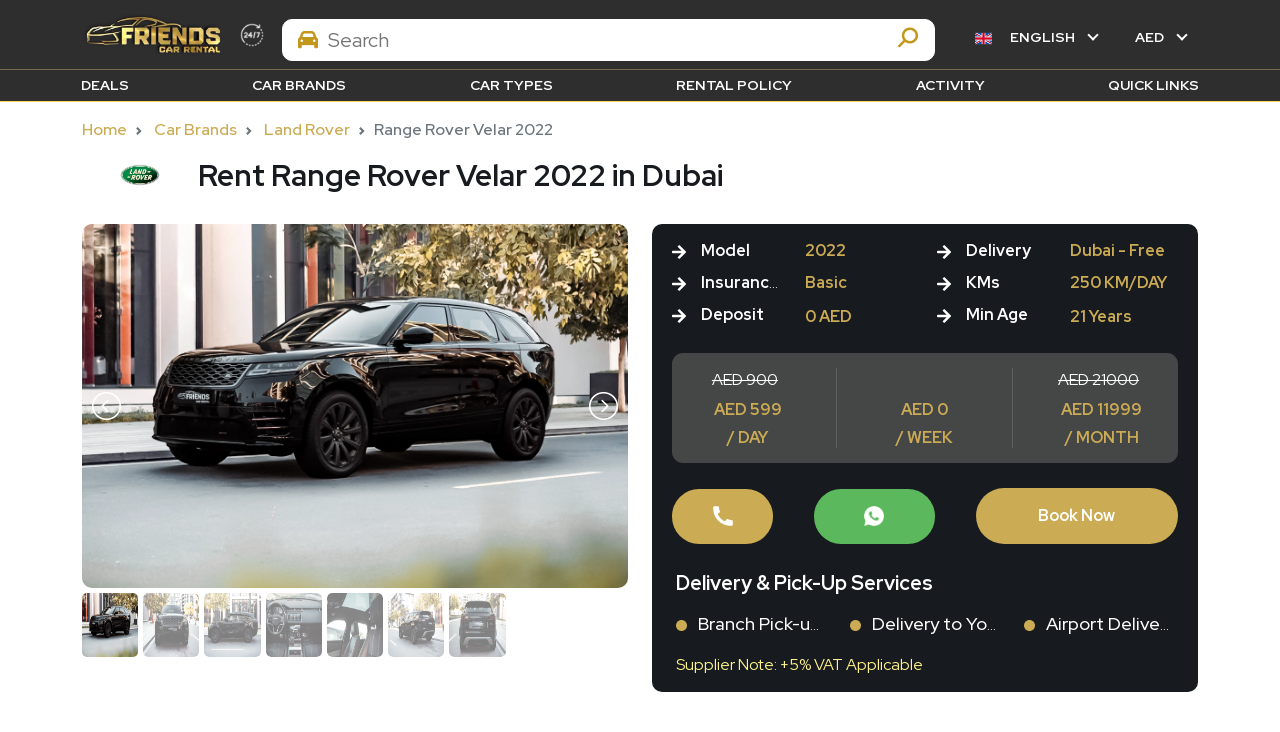

--- FILE ---
content_type: text/html; charset=UTF-8
request_url: https://friendscarrental.com/cars/rent-range-rover-velar
body_size: 34685
content:
<!DOCTYPE html>
<html lang="en">
<head><script>(function(w,i,g){w[g]=w[g]||[];if(typeof w[g].push=='function')w[g].push(i)})
(window,'GTM-PCT7L54','google_tags_first_party');</script><script>(function(w,d,s,l){w[l]=w[l]||[];(function(){w[l].push(arguments);})('set', 'developer_id.dYzg1YT', true);
		w[l].push({'gtm.start':new Date().getTime(),event:'gtm.js'});var f=d.getElementsByTagName(s)[0],
		j=d.createElement(s);j.async=true;j.src='/jt3v/';
		f.parentNode.insertBefore(j,f);
		})(window,document,'script','dataLayer');</script>
    <meta charset="UTF-8">
<meta http-equiv="X-UA-Compatible" content="IE=edge">
<meta name="viewport" content="width=device-width, initial-scale=1.0">
<meta name="csrf-token" content="J3yzzqtTr62uUui9R4f2BtvwZKlhiUrfrTyIdib0">

<meta name="google-site-verification" content="gC3Ly4PEDtZb77M2Y30Aj-WFDKRgzNzv7YbV1SzKbJM" />


<meta name="facebook-domain-verification" content="megvnbyzynh9grbrlo9h75pcxnwxys" />
<meta name="p:domain_verify" content="47015de81e3a57f0141927739af5578a"/>
<meta name="baidu-site-verification" content="codeva-VHslO79QMx" />
<meta name="yandex-verification" content="2f44fe2e2a7277ef" />

<meta name="robots" content="index, follow"><script src="https://cdn.jsdelivr.net/npm/jquery/dist/jquery.min.js" type="6e02257ff3d0b255f4994239-text/javascript"></script>
<script src="https://cdn.jsdelivr.net/npm/flatpickr" type="6e02257ff3d0b255f4994239-text/javascript"></script>


    <title> Rent Land Rover Range Rover Velar 2022 in Dubai, UAE</title>
    <meta name="keywords" content="rent, lease, hire, book, car, rental, Dubai, Land Rover, Range Rover, SUV, Range Rover Velar, Sport SE, Defender, SVR, daily, weekly, monthly, rental, cheap, luxury, UAE">
    <meta name="description" content="Rent Land Rover Range Rover Velar 2022 in Dubai, UAE at cheap for AED 649/day, 4200/week and 14000/month. Book Range Rover Velar from luxury car rental today. Free Delivery!">
    <meta property="og:image" name="meta_image" 
    content="https://friendscarrental.com/frontend/Feature/Car/range-rover-velar-2022-1710085482673.webp">
    <meta property="og:title" content="Rent Land Rover Range Rover Velar 2022 in Dubai, UAE" />
    <meta property="og:description" content="Rent Land Rover Range Rover Velar 2022 in Dubai, UAE at cheap for AED 649/day, 4200/week and 14000/month. Book Range Rover Velar from luxury car rental today. Free Delivery!" />
    <meta name="twitter:title" content="Rent Land Rover Range Rover Velar 2022 in Dubai, UAE" />
    <meta name="twitter:description" content="Rent Land Rover Range Rover Velar 2022 in Dubai, UAE at cheap for AED 649/day, 4200/week and 14000/month. Book Range Rover Velar from luxury car rental today. Free Delivery!" />

        
    <!-- jQuery (necessary for lightSlider) --> 
    <!-- lightSlider JS --> 
<link rel="canonical" href="https://friendscarrental.com/cars/rent-range-rover-velar" />
<link rel="icon" type="image/png" href="https://friendscarrental.com/frontend/image/web-favicon.png" defer>
<link rel="preconnect" href="https://cdn.jsdelivr.net" crossorigin>
<link re="stylesheet" href="https://cdnjs.cloudflare.com/ajax/libs/lightslider/1.1.6/css/lightslider.css">
<link rel="stylesheet" href="https://friendscarrental.com/css1/jquery.fancybox.min.css">
<link rel="stylesheet" href="https://friendscarrental.com/css1/bootstrap.min.css">
<link rel="stylesheet" href="https://friendscarrental.com/css1/owl.carousel.css">
<link rel="stylesheet" href="https://friendscarrental.com/css1/owl.theme.default.css">
<link rel="stylesheet" href="https://friendscarrental.com/css1/flatpickr.css">
<link rel="stylesheet" href="https://friendscarrental.com/css1/sweetalert2.min.css">
<link rel="stylesheet" href="https://friendscarrental.com/css/new-style.css?ver=0.23">

<link rel="stylesheet" href="https://friendscarrental.com/css1/lightslider.css">
<link rel="stylesheet" href="https://friendscarrental.com/css1/intlTelInput.css">
<link rel="stylesheet" href="https://friendscarrental.com/css1/datepicker.min.css">
<link rel="stylesheet" href="https://friendscarrental.com/css1/toastr.min.css">
<link rel="stylesheet" href="https://cdn.jsdelivr.net/npm/intl-tel-input@19.2.16/build/css/intlTelInput.css">
<link rel="stylesheet" href="https://cdnjs.cloudflare.com/ajax/libs/font-awesome/6.5.2/css/all.min.css"/>
<link rel="stylesheet" href="https://cdnjs.cloudflare.com/ajax/libs/font-awesome/6.5.2/css/regular.min.css" />


<link rel="alternate" hreflang="en" href="https://friendscarrental.com/cars/rent-range-rover-velar" />
<link rel="alternate" hreflang="fr" href="https://friendscarrental.com/fr/cars/rent-range-rover-velar" />
<link rel="alternate" hreflang="ar" href="https://friendscarrental.com/ar/cars/rent-range-rover-velar" />
<link rel="alternate" hreflang="nl" href="https://friendscarrental.com/nl/cars/rent-range-rover-velar" />
<link rel="alternate" hreflang="ru" href="https://friendscarrental.com/ru/cars/rent-range-rover-velar" />
<link rel="alternate" hreflang="tr" href="https://friendscarrental.com/tr/cars/rent-range-rover-velar" />
<link rel="alternate" hreflang="es" href="https://friendscarrental.com/es/cars/rent-range-rover-velar" />
<link rel="alternate" hreflang="zh" href="https://friendscarrental.com/zh/cars/rent-range-rover-velar" />
<link rel="alternate" hreflang="it" href="https://friendscarrental.com/it/cars/rent-range-rover-velar" />
<link rel="alternate" hreflang="de" href="https://friendscarrental.com/de/cars/rent-range-rover-velar" />
<link rel="alternate" hreflang="x-default" href="https://friendscarrental.com/cars/rent-range-rover-velar" />


<!--<link rel="alternate" hreflang="en" href="https://friendscarrental.com/" />-->
<!--<link rel="alternate" hreflang="en-AE" href="https://friendscarrental.com/" />-->
<!--<link rel="alternate" hreflang="ar" href="https://friendscarrental.com/ar" />-->
<!--<link rel="alternate" hreflang="fr" href="https://friendscarrental.com/fr" />-->
<!--<link rel="alternate" hreflang="nl" href="https://friendscarrental.com/nl" />-->
<!--<link rel="alternate" hreflang="ru" href="https://friendscarrental.com/ru" />-->
<!--<link rel="alternate" hreflang="tr" href="https://friendscarrental.com/tr" />-->
<!--<link rel="alternate" hreflang="es" href="https://friendscarrental.com/es" />-->
<!--<link rel="alternate" hreflang="zh" href="https://friendscarrental.com/zh" />-->
<!--<link rel="alternate" hreflang="it" href="https://friendscarrental.com/it" />-->
<!--<link rel="alternate" hreflang="de" href="https://friendscarrental.com/de" />-->
<!--<link rel="alternate" hreflang="x-default" href="https://friendscarrental.com/" />-->



<link rel="preload" as="style" href="https://friendscarrental.com/build/assets/frontend-90a00197.css" /><link rel="stylesheet" href="https://friendscarrental.com/build/assets/frontend-90a00197.css" />

<style>

.logo_left {
    display: flex !important;
}

.car_rental_img.w3_bg {
    width: 100% !important;
}

.car_rental_img {
    width: 100%!important;
}

.most_rent_car_list .most_rent_car_home .car-header-image{width:100% !important; height:auto!important;}
@media (max-width: 768px) {
  #body section.blog_details table {
    width: 100% !important;
    display: block;
    overflow-x: auto;
    white-space: nowrap;
    -webkit-overflow-scrolling: touch;
  }
}
html #body table {
    width: 100% !important;
    display: block;
    overflow-x: auto;
    -webkit-overflow-scrolling: touch;
}
table .MsoNormal {
    -webkit-line-clamp: none !important;
}
html #body table {display: table !important;}
</style>


<link rel="stylesheet" href="https://friendscarrental.com/frontend/css/car_deatails.css?time=1768987454">
    <style>
        .car_facilities img,
        .car_facilities i {
            width: 24px;
        }
        #lightSlider img
        {
            object-fit: cover;
        }
        @media (max-width: 767px) {
            .border_bottom_fix {
                border-bottom: 1px solid #5F5F5F;
            }

            .xs-pb-2 {
                padding-bottom: 0.5rem !important;
            }

            .xs-pt-2 {
                padding-top: 0.5rem !important;
            }
        }
        .dubai_car_rent_details div iframe.note-video-clip {
            width: 100% !important;
        }
        .most_rent_car_list .main_title {
            text-align: center;
            padding-bottom: 10px!important;
            float: unset!important;
            font-size: 40px;
        }
    </style>
<!-- Google Tag Manager -->



<script type="6e02257ff3d0b255f4994239-text/javascript">
//   const input = document.querySelector("#phone");
//   window.intlTelInput(input, {
//     utilsScript: "https://cdn.jsdelivr.net/npm/intl-tel-input@23.0.12/build/js/utils.js",
//   });
</script>

<script type="6e02257ff3d0b255f4994239-text/javascript">(function(w,d,s,l,i){w[l]=w[l]||[];w[l].push({'gtm.start':
new Date().getTime(),event:'gtm.js'});var f=d.getElementsByTagName(s)[0],
j=d.createElement(s),dl=l!='dataLayer'?'&l='+l:'';j.async=true;j.src=
'https://www.googletagmanager.com/gtm.js?id='+i+dl;f.parentNode.insertBefore(j,f);
})(window,document,'script','dataLayer','GTM-PCT7L54');</script>
<!-- End Google Tag Manager -->
    <script type="6e02257ff3d0b255f4994239-text/javascript">
        document.addEventListener("DOMContentLoaded", function() {
          const images = document.querySelectorAll("img");
          images.forEach((img, index) => {
            if (!img.hasAttribute("alt") || img.getAttribute("alt").trim() === "") {
              img.setAttribute("alt", `Image ${index + 1}`);
            }
          });
        });
        document.addEventListener("DOMContentLoaded", function() {
          // Select all anchor tags on the page
          const anchors = document.querySelectorAll("a");
        
          // Loop through each anchor tag
          anchors.forEach((anchor, index) => {
            // Check if the aria-label attribute is missing or empty
            if (!anchor.hasAttribute("aria-label") || anchor.getAttribute("aria-label").trim() === "") {
              // Add a default aria-label attribute
              anchor.setAttribute("aria-label", `Link ${index + 1}`);
            }
          });
        });
    </script>
    <style>
        .carousel-caption, .email_info,.offer_section .new_title  ,.fill_inquiries{
            min-width: fit-content !important;
            min-height: fit-content !important;
        }

        .slider-image{
            max-width: 100%;
            height: auto;
        }
        .car_category { padding: 15px 0; }


        .slider-wrapper-image{
            width:100%;
            height:100%;
        }


        @media screen and (max-width: 425px) {
             .slider-wrapper-image{
                width:100%;
                height:100%;
            }

            div.dropdown > a.btn > div > img.pr-15{
                width : 32px;
                height: 32px;
            }
        }
    </style>
        <!-- 5e68ae3eac59261f858a32329c1e7b023249f112 -->
</head>

<body id="body" style="overflow-x: hidden;"  dir="ltr"  class="">


      <!--  ClickCease.com tracking-->
      <script type="6e02257ff3d0b255f4994239-text/javascript">var script = document.createElement('script');
      script.async = true; script.type = 'text/javascript';
      var target = 'https://www.clickcease.com/monitor/stat.js';
      script.src = target;var elem = document.head;elem.appendChild(script);
      </script>
      <noscript>
      <a href='https://www.clickcease.com' rel='nofollow'><img src='https://monitor.clickcease.com' alt='ClickCease'/></a>
      </noscript>
      <!--  ClickCease.com tracking-->


<!-- Top.Mail.Ru counter -->
<script type="6e02257ff3d0b255f4994239-text/javascript">
var _tmr = window._tmr || (window._tmr = []);
_tmr.push({id: "3705898", type: "pageView", start: (new Date()).getTime()});
(function (d, w, id) {
  if (d.getElementById(id)) return;
  var ts = d.createElement("script"); ts.type = "text/javascript"; ts.async = true; ts.id = id;
  ts.src = "https://top-fwz1.mail.ru/js/code.js";
  var f = function () {var s = d.getElementsByTagName("script")[0]; s.parentNode.insertBefore(ts, s);};
  if (w.opera == "[object Opera]") { d.addEventListener("DOMContentLoaded", f, false); } else { f(); }
})(document, window, "tmr-code");
</script>
<noscript><div><img src="https://top-fwz1.mail.ru/counter?id=3705898;js=na" style="position:absolute;left:-9999px;" alt="Top.Mail.Ru" /></div></noscript>
<!-- /Top.Mail.Ru counter -->

<a id="button"></a>
<button class="open-button" onclick="if (!window.__cfRLUnblockHandlers) return false; openForm()" aria-label="whatsapp-btn" data-cf-modified-6e02257ff3d0b255f4994239-="">
     <svg class="wp_icon" xmlns="http://www.w3.org/2000/svg" height="30" width="30" viewBox="0 0 448 512"><!--!Font Awesome Free 6.5.1 by @fontawesome - https://fontawesome.com License - https://fontawesome.com/license/free Copyright 2024 Fonticons, Inc.--><path d="M380.9 97.1C339 55.1 283.2 32 223.9 32c-122.4 0-222 99.6-222 222 0 39.1 10.2 77.3 29.6 111L0 480l117.7-30.9c32.4 17.7 68.9 27 106.1 27h.1c122.3 0 224.1-99.6 224.1-222 0-59.3-25.2-115-67.1-157zm-157 341.6c-33.2 0-65.7-8.9-94-25.7l-6.7-4-69.8 18.3L72 359.2l-4.4-7c-18.5-29.4-28.2-63.3-28.2-98.2 0-101.7 82.8-184.5 184.6-184.5 49.3 0 95.6 19.2 130.4 54.1 34.8 34.9 56.2 81.2 56.1 130.5 0 101.8-84.9 184.6-186.6 184.6zm101.2-138.2c-5.5-2.8-32.8-16.2-37.9-18-5.1-1.9-8.8-2.8-12.5 2.8-3.7 5.6-14.3 18-17.6 21.8-3.2 3.7-6.5 4.2-12 1.4-32.6-16.3-54-29.1-75.5-66-5.7-9.8 5.7-9.1 16.3-30.3 1.8-3.7 .9-6.9-.5-9.7-1.4-2.8-12.5-30.1-17.1-41.2-4.5-10.8-9.1-9.3-12.5-9.5-3.2-.2-6.9-.2-10.6-.2-3.7 0-9.7 1.4-14.8 6.9-5.1 5.6-19.4 19-19.4 46.3 0 27.3 19.9 53.7 22.6 57.4 2.8 3.7 39.1 59.7 94.8 83.8 35.2 15.2 49 16.5 66.6 13.9 10.7-1.6 32.8-13.4 37.4-26.4 4.6-13 4.6-24.1 3.2-26.4-1.3-2.5-5-3.9-10.5-6.6z"/></svg></button>
<div class="chat-popup" id="myForm">
    <form action="" class="form-container">
        <section class="wp_form">
            <div class="top_wp_title">
                <!-- <i class="fa-brands fa-whatsapp wp_icon"></i> -->
                <div class="title">
                    <div class="start_conservation">Chat With Us </div>
                    <p>Choose one of your preferable language to chat with us</p>
                </div>
            </div>
            <div class="wp_lang_sec">
                <p>The team typically replies in a few minutes</p>
                <ul>
                    <li>
                        <a href="https://wa.me/+971555343340" target="_blank">
                            <div class="wp_lang">
                                <svg class="wp_icon" xmlns="http://www.w3.org/2000/svg" height="30" width="30"  viewBox="0 0 448 512"><!--!Font Awesome Free 6.5.1 by @fontawesome - https://fontawesome.com License - https://fontawesome.com/license/free Copyright 2024 Fonticons, Inc.--><path d="M380.9 97.1C339 55.1 283.2 32 223.9 32c-122.4 0-222 99.6-222 222 0 39.1 10.2 77.3 29.6 111L0 480l117.7-30.9c32.4 17.7 68.9 27 106.1 27h.1c122.3 0 224.1-99.6 224.1-222 0-59.3-25.2-115-67.1-157zm-157 341.6c-33.2 0-65.7-8.9-94-25.7l-6.7-4-69.8 18.3L72 359.2l-4.4-7c-18.5-29.4-28.2-63.3-28.2-98.2 0-101.7 82.8-184.5 184.6-184.5 49.3 0 95.6 19.2 130.4 54.1 34.8 34.9 56.2 81.2 56.1 130.5 0 101.8-84.9 184.6-186.6 184.6zm101.2-138.2c-5.5-2.8-32.8-16.2-37.9-18-5.1-1.9-8.8-2.8-12.5 2.8-3.7 5.6-14.3 18-17.6 21.8-3.2 3.7-6.5 4.2-12 1.4-32.6-16.3-54-29.1-75.5-66-5.7-9.8 5.7-9.1 16.3-30.3 1.8-3.7 .9-6.9-.5-9.7-1.4-2.8-12.5-30.1-17.1-41.2-4.5-10.8-9.1-9.3-12.5-9.5-3.2-.2-6.9-.2-10.6-.2-3.7 0-9.7 1.4-14.8 6.9-5.1 5.6-19.4 19-19.4 46.3 0 27.3 19.9 53.7 22.6 57.4 2.8 3.7 39.1 59.7 94.8 83.8 35.2 15.2 49 16.5 66.6 13.9 10.7-1.6 32.8-13.4 37.4-26.4 4.6-13 4.6-24.1 3.2-26.4-1.3-2.5-5-3.9-10.5-6.6z"/></svg>
                                <div class="wa_language_fix">English
                                    <p>English</p>
                                </div>
                            </div>
                             <svg class="wp_icon_last" xmlns="http://www.w3.org/2000/svg" height="24" width="24" viewBox="0 0 448 512"><!--!Font Awesome Free 6.5.1 by @fontawesome - https://fontawesome.com License - https://fontawesome.com/license/free Copyright 2024 Fonticons, Inc.--><path d="M380.9 97.1C339 55.1 283.2 32 223.9 32c-122.4 0-222 99.6-222 222 0 39.1 10.2 77.3 29.6 111L0 480l117.7-30.9c32.4 17.7 68.9 27 106.1 27h.1c122.3 0 224.1-99.6 224.1-222 0-59.3-25.2-115-67.1-157zm-157 341.6c-33.2 0-65.7-8.9-94-25.7l-6.7-4-69.8 18.3L72 359.2l-4.4-7c-18.5-29.4-28.2-63.3-28.2-98.2 0-101.7 82.8-184.5 184.6-184.5 49.3 0 95.6 19.2 130.4 54.1 34.8 34.9 56.2 81.2 56.1 130.5 0 101.8-84.9 184.6-186.6 184.6zm101.2-138.2c-5.5-2.8-32.8-16.2-37.9-18-5.1-1.9-8.8-2.8-12.5 2.8-3.7 5.6-14.3 18-17.6 21.8-3.2 3.7-6.5 4.2-12 1.4-32.6-16.3-54-29.1-75.5-66-5.7-9.8 5.7-9.1 16.3-30.3 1.8-3.7 .9-6.9-.5-9.7-1.4-2.8-12.5-30.1-17.1-41.2-4.5-10.8-9.1-9.3-12.5-9.5-3.2-.2-6.9-.2-10.6-.2-3.7 0-9.7 1.4-14.8 6.9-5.1 5.6-19.4 19-19.4 46.3 0 27.3 19.9 53.7 22.6 57.4 2.8 3.7 39.1 59.7 94.8 83.8 35.2 15.2 49 16.5 66.6 13.9 10.7-1.6 32.8-13.4 37.4-26.4 4.6-13 4.6-24.1 3.2-26.4-1.3-2.5-5-3.9-10.5-6.6z"/></svg>
                        </a>
                    </li>
                    <li>
                        <a href="https://wa.me/+971555343340" target="_blank">
                            <div class="wp_lang">
                                <svg class="wp_icon" xmlns="http://www.w3.org/2000/svg" height="30" width="30"  viewBox="0 0 448 512"><!--!Font Awesome Free 6.5.1 by @fontawesome - https://fontawesome.com License - https://fontawesome.com/license/free Copyright 2024 Fonticons, Inc.--><path d="M380.9 97.1C339 55.1 283.2 32 223.9 32c-122.4 0-222 99.6-222 222 0 39.1 10.2 77.3 29.6 111L0 480l117.7-30.9c32.4 17.7 68.9 27 106.1 27h.1c122.3 0 224.1-99.6 224.1-222 0-59.3-25.2-115-67.1-157zm-157 341.6c-33.2 0-65.7-8.9-94-25.7l-6.7-4-69.8 18.3L72 359.2l-4.4-7c-18.5-29.4-28.2-63.3-28.2-98.2 0-101.7 82.8-184.5 184.6-184.5 49.3 0 95.6 19.2 130.4 54.1 34.8 34.9 56.2 81.2 56.1 130.5 0 101.8-84.9 184.6-186.6 184.6zm101.2-138.2c-5.5-2.8-32.8-16.2-37.9-18-5.1-1.9-8.8-2.8-12.5 2.8-3.7 5.6-14.3 18-17.6 21.8-3.2 3.7-6.5 4.2-12 1.4-32.6-16.3-54-29.1-75.5-66-5.7-9.8 5.7-9.1 16.3-30.3 1.8-3.7 .9-6.9-.5-9.7-1.4-2.8-12.5-30.1-17.1-41.2-4.5-10.8-9.1-9.3-12.5-9.5-3.2-.2-6.9-.2-10.6-.2-3.7 0-9.7 1.4-14.8 6.9-5.1 5.6-19.4 19-19.4 46.3 0 27.3 19.9 53.7 22.6 57.4 2.8 3.7 39.1 59.7 94.8 83.8 35.2 15.2 49 16.5 66.6 13.9 10.7-1.6 32.8-13.4 37.4-26.4 4.6-13 4.6-24.1 3.2-26.4-1.3-2.5-5-3.9-10.5-6.6z"/></svg>
                                <div class="wa_language_fix">عربي
                                    <p>عربي</p>
                                </div>
                            </div>
                            <svg class="wp_icon_last" xmlns="http://www.w3.org/2000/svg" height="24" width="24" viewBox="0 0 448 512"><!--!Font Awesome Free 6.5.1 by @fontawesome - https://fontawesome.com License - https://fontawesome.com/license/free Copyright 2024 Fonticons, Inc.--><path d="M380.9 97.1C339 55.1 283.2 32 223.9 32c-122.4 0-222 99.6-222 222 0 39.1 10.2 77.3 29.6 111L0 480l117.7-30.9c32.4 17.7 68.9 27 106.1 27h.1c122.3 0 224.1-99.6 224.1-222 0-59.3-25.2-115-67.1-157zm-157 341.6c-33.2 0-65.7-8.9-94-25.7l-6.7-4-69.8 18.3L72 359.2l-4.4-7c-18.5-29.4-28.2-63.3-28.2-98.2 0-101.7 82.8-184.5 184.6-184.5 49.3 0 95.6 19.2 130.4 54.1 34.8 34.9 56.2 81.2 56.1 130.5 0 101.8-84.9 184.6-186.6 184.6zm101.2-138.2c-5.5-2.8-32.8-16.2-37.9-18-5.1-1.9-8.8-2.8-12.5 2.8-3.7 5.6-14.3 18-17.6 21.8-3.2 3.7-6.5 4.2-12 1.4-32.6-16.3-54-29.1-75.5-66-5.7-9.8 5.7-9.1 16.3-30.3 1.8-3.7 .9-6.9-.5-9.7-1.4-2.8-12.5-30.1-17.1-41.2-4.5-10.8-9.1-9.3-12.5-9.5-3.2-.2-6.9-.2-10.6-.2-3.7 0-9.7 1.4-14.8 6.9-5.1 5.6-19.4 19-19.4 46.3 0 27.3 19.9 53.7 22.6 57.4 2.8 3.7 39.1 59.7 94.8 83.8 35.2 15.2 49 16.5 66.6 13.9 10.7-1.6 32.8-13.4 37.4-26.4 4.6-13 4.6-24.1 3.2-26.4-1.3-2.5-5-3.9-10.5-6.6z"/></svg>
                        </a>
                    </li>
                    <li>
                        <a href="https://wa.me/+971555343340" target="_blank">
                            <div class="wp_lang">
                              <svg class="wp_icon" xmlns="http://www.w3.org/2000/svg" height="30" width="30"  viewBox="0 0 448 512"><!--!Font Awesome Free 6.5.1 by @fontawesome - https://fontawesome.com License - https://fontawesome.com/license/free Copyright 2024 Fonticons, Inc.--><path d="M380.9 97.1C339 55.1 283.2 32 223.9 32c-122.4 0-222 99.6-222 222 0 39.1 10.2 77.3 29.6 111L0 480l117.7-30.9c32.4 17.7 68.9 27 106.1 27h.1c122.3 0 224.1-99.6 224.1-222 0-59.3-25.2-115-67.1-157zm-157 341.6c-33.2 0-65.7-8.9-94-25.7l-6.7-4-69.8 18.3L72 359.2l-4.4-7c-18.5-29.4-28.2-63.3-28.2-98.2 0-101.7 82.8-184.5 184.6-184.5 49.3 0 95.6 19.2 130.4 54.1 34.8 34.9 56.2 81.2 56.1 130.5 0 101.8-84.9 184.6-186.6 184.6zm101.2-138.2c-5.5-2.8-32.8-16.2-37.9-18-5.1-1.9-8.8-2.8-12.5 2.8-3.7 5.6-14.3 18-17.6 21.8-3.2 3.7-6.5 4.2-12 1.4-32.6-16.3-54-29.1-75.5-66-5.7-9.8 5.7-9.1 16.3-30.3 1.8-3.7 .9-6.9-.5-9.7-1.4-2.8-12.5-30.1-17.1-41.2-4.5-10.8-9.1-9.3-12.5-9.5-3.2-.2-6.9-.2-10.6-.2-3.7 0-9.7 1.4-14.8 6.9-5.1 5.6-19.4 19-19.4 46.3 0 27.3 19.9 53.7 22.6 57.4 2.8 3.7 39.1 59.7 94.8 83.8 35.2 15.2 49 16.5 66.6 13.9 10.7-1.6 32.8-13.4 37.4-26.4 4.6-13 4.6-24.1 3.2-26.4-1.3-2.5-5-3.9-10.5-6.6z"/></svg>
                                <div class="wa_language_fix">Français
                                    <p>Français</p>
                                </div>
                            </div>
                            <svg class="wp_icon_last" xmlns="http://www.w3.org/2000/svg" height="24" width="24" viewBox="0 0 448 512"><!--!Font Awesome Free 6.5.1 by @fontawesome - https://fontawesome.com License - https://fontawesome.com/license/free Copyright 2024 Fonticons, Inc.--><path d="M380.9 97.1C339 55.1 283.2 32 223.9 32c-122.4 0-222 99.6-222 222 0 39.1 10.2 77.3 29.6 111L0 480l117.7-30.9c32.4 17.7 68.9 27 106.1 27h.1c122.3 0 224.1-99.6 224.1-222 0-59.3-25.2-115-67.1-157zm-157 341.6c-33.2 0-65.7-8.9-94-25.7l-6.7-4-69.8 18.3L72 359.2l-4.4-7c-18.5-29.4-28.2-63.3-28.2-98.2 0-101.7 82.8-184.5 184.6-184.5 49.3 0 95.6 19.2 130.4 54.1 34.8 34.9 56.2 81.2 56.1 130.5 0 101.8-84.9 184.6-186.6 184.6zm101.2-138.2c-5.5-2.8-32.8-16.2-37.9-18-5.1-1.9-8.8-2.8-12.5 2.8-3.7 5.6-14.3 18-17.6 21.8-3.2 3.7-6.5 4.2-12 1.4-32.6-16.3-54-29.1-75.5-66-5.7-9.8 5.7-9.1 16.3-30.3 1.8-3.7 .9-6.9-.5-9.7-1.4-2.8-12.5-30.1-17.1-41.2-4.5-10.8-9.1-9.3-12.5-9.5-3.2-.2-6.9-.2-10.6-.2-3.7 0-9.7 1.4-14.8 6.9-5.1 5.6-19.4 19-19.4 46.3 0 27.3 19.9 53.7 22.6 57.4 2.8 3.7 39.1 59.7 94.8 83.8 35.2 15.2 49 16.5 66.6 13.9 10.7-1.6 32.8-13.4 37.4-26.4 4.6-13 4.6-24.1 3.2-26.4-1.3-2.5-5-3.9-10.5-6.6z"/></svg>
                        </a>
                    </li>
                    <li>
                        <a href="https://wa.me/+971555343340" target="_blank">
                            <div class="wp_lang">
                               <svg class="wp_icon" xmlns="http://www.w3.org/2000/svg" height="30" width="30"  viewBox="0 0 448 512"><!--!Font Awesome Free 6.5.1 by @fontawesome - https://fontawesome.com License - https://fontawesome.com/license/free Copyright 2024 Fonticons, Inc.--><path d="M380.9 97.1C339 55.1 283.2 32 223.9 32c-122.4 0-222 99.6-222 222 0 39.1 10.2 77.3 29.6 111L0 480l117.7-30.9c32.4 17.7 68.9 27 106.1 27h.1c122.3 0 224.1-99.6 224.1-222 0-59.3-25.2-115-67.1-157zm-157 341.6c-33.2 0-65.7-8.9-94-25.7l-6.7-4-69.8 18.3L72 359.2l-4.4-7c-18.5-29.4-28.2-63.3-28.2-98.2 0-101.7 82.8-184.5 184.6-184.5 49.3 0 95.6 19.2 130.4 54.1 34.8 34.9 56.2 81.2 56.1 130.5 0 101.8-84.9 184.6-186.6 184.6zm101.2-138.2c-5.5-2.8-32.8-16.2-37.9-18-5.1-1.9-8.8-2.8-12.5 2.8-3.7 5.6-14.3 18-17.6 21.8-3.2 3.7-6.5 4.2-12 1.4-32.6-16.3-54-29.1-75.5-66-5.7-9.8 5.7-9.1 16.3-30.3 1.8-3.7 .9-6.9-.5-9.7-1.4-2.8-12.5-30.1-17.1-41.2-4.5-10.8-9.1-9.3-12.5-9.5-3.2-.2-6.9-.2-10.6-.2-3.7 0-9.7 1.4-14.8 6.9-5.1 5.6-19.4 19-19.4 46.3 0 27.3 19.9 53.7 22.6 57.4 2.8 3.7 39.1 59.7 94.8 83.8 35.2 15.2 49 16.5 66.6 13.9 10.7-1.6 32.8-13.4 37.4-26.4 4.6-13 4.6-24.1 3.2-26.4-1.3-2.5-5-3.9-10.5-6.6z"/></svg>
                                <div class="wa_language_fix">Русский
                                    <p>Русский</p>
                                </div>
                            </div>
                             <svg class="wp_icon_last" xmlns="http://www.w3.org/2000/svg" height="24" width="24" viewBox="0 0 448 512"><!--!Font Awesome Free 6.5.1 by @fontawesome - https://fontawesome.com License - https://fontawesome.com/license/free Copyright 2024 Fonticons, Inc.--><path d="M380.9 97.1C339 55.1 283.2 32 223.9 32c-122.4 0-222 99.6-222 222 0 39.1 10.2 77.3 29.6 111L0 480l117.7-30.9c32.4 17.7 68.9 27 106.1 27h.1c122.3 0 224.1-99.6 224.1-222 0-59.3-25.2-115-67.1-157zm-157 341.6c-33.2 0-65.7-8.9-94-25.7l-6.7-4-69.8 18.3L72 359.2l-4.4-7c-18.5-29.4-28.2-63.3-28.2-98.2 0-101.7 82.8-184.5 184.6-184.5 49.3 0 95.6 19.2 130.4 54.1 34.8 34.9 56.2 81.2 56.1 130.5 0 101.8-84.9 184.6-186.6 184.6zm101.2-138.2c-5.5-2.8-32.8-16.2-37.9-18-5.1-1.9-8.8-2.8-12.5 2.8-3.7 5.6-14.3 18-17.6 21.8-3.2 3.7-6.5 4.2-12 1.4-32.6-16.3-54-29.1-75.5-66-5.7-9.8 5.7-9.1 16.3-30.3 1.8-3.7 .9-6.9-.5-9.7-1.4-2.8-12.5-30.1-17.1-41.2-4.5-10.8-9.1-9.3-12.5-9.5-3.2-.2-6.9-.2-10.6-.2-3.7 0-9.7 1.4-14.8 6.9-5.1 5.6-19.4 19-19.4 46.3 0 27.3 19.9 53.7 22.6 57.4 2.8 3.7 39.1 59.7 94.8 83.8 35.2 15.2 49 16.5 66.6 13.9 10.7-1.6 32.8-13.4 37.4-26.4 4.6-13 4.6-24.1 3.2-26.4-1.3-2.5-5-3.9-10.5-6.6z"/></svg>
                        </a>
                    </li>

                </ul>
            </div>
        </section>
        <button type="button" aria-label="cancel-btn" class="btn cancel" onclick="if (!window.__cfRLUnblockHandlers) return false; closeForm()" data-cf-modified-6e02257ff3d0b255f4994239-="">Close chat </button>
    </form>
</div>
<script type="6e02257ff3d0b255f4994239-text/javascript">
    function openForm() {
        document.getElementById("myForm").style.display = "block";
    }

    function closeForm() {
        document.getElementById("myForm").style.display = "none";
    }
</script>
<section class="main-header">
    <div class="bg_color navbar_none">
        <div class="container">
            <div class="d-flex align-items-center justify-content-between py-3">
                <div class="logo_left">
                                            <a href="https://friendscarrental.com" aria-label="Go to the main page">
                            <img src="https://friendscarrental.com/frontend/image/webp/1685347972logo_en.webp" class="img-fluid  logo_max_width_200" alt="" loading="lazy" width="200" height="62">
                        </a>
                                        <div class="support">
                        <div class="support_icon">
                                <img src="https://friendscarrental.com/frontend/image/24-hours-support.webp" class="img-fluid lazy" loading="lazy"
                                    alt="" width="32" height="32">
                        </div>
                        <!--<span class="font_service">24/7 <p>Service</p> </span>-->
                    </div>
                </div>                
                <div class="search_section_for_brand" style="width: 700px; padding-top:11px; border-radius: .25rem; box-sizing:border-box;color: #fff;">
                    <form class="search_filter" id="search_filter_form" action="/" onsubmit="if (!window.__cfRLUnblockHandlers) return false; addHashToUrl()" data-cf-modified-6e02257ff3d0b255f4994239-="">
                        <i class="fa-solid fa-car"></i>
                        <input type="text" name="search" id="select_brand_name" class="btn btn seacrch_btn_new_home" placeholder="Search" value="" autocomplete="off">
                        <label id="searchBrandLabel" class="visually-hidden">Search Brands</label>
                        <button type="button" class="seacrch_btn_brands select_brand_searchs" name="search" aria-labelledby="searchBrandLabel"><i class="fa fa-search"></i></button>
                        <ul id="suggestions-list"></ul>
                    </form>
                </div>
                <div class="language_switcher">
                    <div class="d-flex align-items-center px-2">
                        <div class="dropdown z_index_fix">
    
                                                            <a class="btn dropdown-toggle text-white border-0 text-uppercase uk"
                                    href="#" rel="nofollow" lang-code="en" role="button" data-bs-toggle="dropdown"
                                    aria-expanded="false">
                                        <img src="https://friendscarrental.com/frontend/image/united-kingdom.png" alt="" class="lazy pr-15 img-fluid" width="32" height="32" loading="lazy">
                                    English
                                </a>
                                                       <ul class="dropdown-menu dropdown_bg_fix language_switcher_ul">
                                                                                                                                                        <li><a class="dropdown-item text-uppercase uk text-white fix_bg_issue"
                                                    href="#" rel="nofollow" lang-code="ar">
                                                        <img
                                                            src="https://friendscarrental.com/frontend/image/flag-united-arab-emirates.png"
                                                            alt="" class="pr-15 img-fluid lazy" loading="lazy">
                                                    عربي
                                                </a></li>
                                                                                                                                                                <li><a class="dropdown-item text-uppercase uk text-white fix_bg_issue d-none"
                                                    href="#" rel="nofollow" lang-code="en">
                                                        <img
                                                            src="https://friendscarrental.com/frontend/image/united-kingdom.png"
                                                            alt=""  class="pr-15 img-fluid lazy" loading="lazy">
                                                    English
                                                </a></li>
                                                                                                                                                                <li><a class="dropdown-item text-uppercase uk text-white fix_bg_issue"
                                                    href="#" rel="nofollow" lang-code="fr">
                                                        <img
                                                            src="https://friendscarrental.com/frontend/image/france-flag.png"
                                                            alt="" class="pr-15 img-fluid lazy" loading="lazy">
                                                    Français
                                                </a></li>
                                                                                                                                                                <li><a class="dropdown-item text-uppercase uk text-white fix_bg_issue"
                                                    href="#" rel="nofollow" lang-code="ru">
                                                        <img
                                                            src="https://friendscarrental.com/frontend/image/russian.png"
                                                            alt="" class="pr-15 img-fluid lazy" loading="lazy">
                                                    Русский
                                                </a></li>
                                                                                                                                                                <li><a class="dropdown-item text-uppercase uk text-white fix_bg_issue"
                                                    href="#" rel="nofollow" lang-code="zh">
                                                        <img
                                                            src="https://friendscarrental.com/frontend/image/chinese.png"
                                                            alt="" class="pr-15 img-fluid lazy" loading="lazy">
                                                    中国人
                                                </a></li>
                                                                                                                                                                <li><a class="dropdown-item text-uppercase uk text-white fix_bg_issue"
                                                    href="#" rel="nofollow" lang-code="nl">
                                                        <img
                                                            src="https://friendscarrental.com/frontend/image/Netherlands.png"
                                                            alt="" class="pr-15 img-fluid lazy" loading="lazy">
                                                    Nederlands
                                                </a></li>
                                                                                                                                                                <li><a class="dropdown-item text-uppercase uk text-white fix_bg_issue"
                                                    href="#" rel="nofollow" lang-code="de">
                                                        <img
                                                            src="https://friendscarrental.com/frontend/image/DE-Germany-Flag-icon.png"
                                                            alt="" class="pr-15 img-fluid lazy" loading="lazy">
                                                    German
                                                </a></li>
                                                                                                                                                                <li><a class="dropdown-item text-uppercase uk text-white fix_bg_issue"
                                                    href="#" rel="nofollow" lang-code="es">
                                                        <img
                                                            src="https://friendscarrental.com/frontend/image/Spanish.png"
                                                            alt="" class="pr-15 img-fluid lazy" loading="lazy">
                                                    Española
                                                </a></li>
                                                                                                                                                                <li><a class="dropdown-item text-uppercase uk text-white fix_bg_issue"
                                                    href="#" rel="nofollow" lang-code="tr">
                                                        <img
                                                            src="https://friendscarrental.com/frontend/image/turkish.png"
                                                            alt="" class="pr-15 img-fluid lazy" loading="lazy">
                                                    Türkçe
                                                </a></li>
                                                                                                                                                                <li><a class="dropdown-item text-uppercase uk text-white fix_bg_issue"
                                                    href="#" rel="nofollow" lang-code="it">
                                                        <img
                                                            src="https://friendscarrental.com/frontend/image/Italiana.png"
                                                            alt="" class="pr-15 img-fluid lazy" loading="lazy">
                                                    Italiana
                                                </a></li>
                                                                                                                                        </ul>
                        </div>
                    </div>

                    <div class="d-flex align-items-center px-3">
                        <div class="dropdown z_index_fix">
                            <a class="btn dropdown-toggle text-white border-0 text-uppercase uk" role="button"
                                data-bs-toggle="dropdown" aria-expanded="false" width="32" height="32">
                                
                                                                    
                                    AED
                                                            </a>
                            <ul class="dropdown-menu dropdown_bg_fix currency_switcher_ul">
                                                                                                                                                        <li><a class="dropdown-item text-uppercase uk text-white fix_bg_issue "
                                                    href="#" rel="nofollow" currency-code="EUR">EUR</a>
                                            </li>
                                                                                                                                                                <li><a class="dropdown-item text-uppercase uk text-white fix_bg_issue "
                                                    href="#" rel="nofollow" currency-code="USD">USD</a>
                                            </li>
                                                                                                                                                                <li><a class="dropdown-item text-uppercase uk text-white fix_bg_issue "
                                                    href="#" rel="nofollow" currency-code="GBP">GBP</a>
                                            </li>
                                                                                                                                                                <li><a class="dropdown-item text-uppercase uk text-white fix_bg_issue "
                                                    href="#" rel="nofollow" currency-code="RUB">RUB</a>
                                            </li>
                                                                                                                                                                <li><a class="dropdown-item text-uppercase uk text-white fix_bg_issue "
                                                    href="#" rel="nofollow" currency-code="CNY">CNY</a>
                                            </li>
                                                                                                                                                                <li><a class="dropdown-item text-uppercase uk text-white fix_bg_issue "
                                                    href="#" rel="nofollow" currency-code="TRY">TRY</a>
                                            </li>
                                                                                                                                                                                <li class="d-none"><a class="dropdown-item text-uppercase uk text-white fix_bg_issue "
                                            href="#" rel="nofollow" currency-code="AED">AED </a></li>
                                                            </ul>
                        </div>
                    </div>
                </div>
            </div>
        </div>
    </div>
    <div id="menu-view"></div>   
    <nav id="nav_bar" style="background:#2e2e2e;" class="navbar navbar-expand-lg py-0 navbar_none">
    <div class="nav_container">
        <div class="collapse navbar-collapse">
            <ul class="navbar-nav new_navbar_nav">
                <li class="nav-item">
                    <a class="nav-link text-uppercase" href="https://friendscarrental.com/get-deal/daily">Deals</a>
                </li>
                                <li class="nav-item cursor_pointer">
                    <div class="dropdown dropdown_list_fix">
                        <a href="https://friendscarrental.com/car-brands"
                            class="dropbtn nav-link text-uppercase" target="_blank">Car Brands</a>
                            <div class="dropdown-content min_width_fix p-3">
                                <div class="row pb-1">
                                                                                                                        <div class="col-auto ">
                                                <a class="text-center brad_fix py-3"
                                                    href="https://friendscarrental.com/car-brands/dubai-aston-martin-rental" target="_blank">
                                                    <img class="brand_img img-fluid pb-2 lazy"
                                                        src="https://friendscarrental.com/frontend/image/compress/aston-martin-1720955039839.webp"
                                                        data-original="https://friendscarrental.com/frontend/image/webp/aston-martin-1720955039839.webp"
                                                        alt="Aston Martin"
                                                        width="180" height="180" loading="lazy">
                                                    <p class="m_fix">
                                                        Aston Martin
                                                    </p>
                                                </a>
                                            </div>
                                                                                                                                                                <div class="col-auto ">
                                                <a class="text-center brad_fix py-3"
                                                    href="https://friendscarrental.com/car-brands/lexus-car-rental-in-dubai" target="_blank">
                                                    <img class="brand_img img-fluid pb-2 lazy"
                                                        src="https://friendscarrental.com/frontend/image/compress/lexus-1694606297339.webp"
                                                        data-original="https://friendscarrental.com/frontend/image/webp/lexus-1694606297339.webp"
                                                        alt="Lexus"
                                                        width="180" height="180" loading="lazy">
                                                    <p class="m_fix">
                                                        Lexus
                                                    </p>
                                                </a>
                                            </div>
                                                                                                                                                                <div class="col-auto ">
                                                <a class="text-center brad_fix py-3"
                                                    href="https://friendscarrental.com/car-brands/mclaren-rental-in-dubai" target="_blank">
                                                    <img class="brand_img img-fluid pb-2 lazy"
                                                        src="https://friendscarrental.com/frontend/image/compress/mclaren-1694606433917.webp"
                                                        data-original="https://friendscarrental.com/frontend/image/webp/mclaren-1694606433917.webp"
                                                        alt="McLaren"
                                                        width="180" height="180" loading="lazy">
                                                    <p class="m_fix">
                                                        McLaren
                                                    </p>
                                                </a>
                                            </div>
                                                                                                                                                                <div class="col-auto ">
                                                <a class="text-center brad_fix py-3"
                                                    href="https://friendscarrental.com/car-brands/rolls-royce-rental-dubai" target="_blank">
                                                    <img class="brand_img img-fluid pb-2 lazy"
                                                        src="https://friendscarrental.com/frontend/image/compress/rolls-royce-1694606501482.webp"
                                                        data-original="https://friendscarrental.com/frontend/image/webp/rolls-royce-1694606501482.webp"
                                                        alt="Rolls Royce"
                                                        width="180" height="180" loading="lazy">
                                                    <p class="m_fix">
                                                        Rolls Royce
                                                    </p>
                                                </a>
                                            </div>
                                                                                                                                                                <div class="col-auto ">
                                                <a class="text-center brad_fix py-3"
                                                    href="https://friendscarrental.com/car-brands/kia-rental-dubai" target="_blank">
                                                    <img class="brand_img img-fluid pb-2 lazy"
                                                        src="https://friendscarrental.com/frontend/image/compress/kia-1694606576540.webp"
                                                        data-original="https://friendscarrental.com/frontend/image/webp/kia-1694606576540.webp"
                                                        alt="Kia"
                                                        width="180" height="180" loading="lazy">
                                                    <p class="m_fix">
                                                        Kia
                                                    </p>
                                                </a>
                                            </div>
                                                                                                                                                                <div class="col-auto pt-3">
                                                <a class="text-center brad_fix py-3"
                                                    href="https://friendscarrental.com/car-brands/hyundai-rental-dubai" target="_blank">
                                                    <img class="brand_img img-fluid pb-2 lazy"
                                                        src="https://friendscarrental.com/frontend/image/compress/hyundai-1694606583531.webp"
                                                        data-original="https://friendscarrental.com/frontend/image/webp/hyundai-1694606583531.webp"
                                                        alt="Hyundai"
                                                        width="180" height="180" loading="lazy">
                                                    <p class="m_fix">
                                                        Hyundai
                                                    </p>
                                                </a>
                                            </div>
                                                                                                                                                                <div class="col-auto pt-3">
                                                <a class="text-center brad_fix py-3"
                                                    href="https://friendscarrental.com/car-brands/mercedes-rental-dubai" target="_blank">
                                                    <img class="brand_img img-fluid pb-2 lazy"
                                                        src="https://friendscarrental.com/frontend/image/compress/mercedes-benz-1694606593965.webp"
                                                        data-original="https://friendscarrental.com/frontend/image/webp/mercedes-benz-1694606593965.webp"
                                                        alt="Mercedes-Benz"
                                                        width="180" height="180" loading="lazy">
                                                    <p class="m_fix">
                                                        Mercedes-Benz
                                                    </p>
                                                </a>
                                            </div>
                                                                                                                                                                <div class="col-auto pt-3">
                                                <a class="text-center brad_fix py-3"
                                                    href="https://friendscarrental.com/car-brands/lamborghini-rental-dubai" target="_blank">
                                                    <img class="brand_img img-fluid pb-2 lazy"
                                                        src="https://friendscarrental.com/frontend/image/compress/lamborghini-1694606599120.webp"
                                                        data-original="https://friendscarrental.com/frontend/image/webp/lamborghini-1694606599120.webp"
                                                        alt="Lamborghini"
                                                        width="180" height="180" loading="lazy">
                                                    <p class="m_fix">
                                                        Lamborghini
                                                    </p>
                                                </a>
                                            </div>
                                                                                                                                                                <div class="col-auto pt-3">
                                                <a class="text-center brad_fix py-3"
                                                    href="https://friendscarrental.com/car-brands/rent-audi-in-dubai" target="_blank">
                                                    <img class="brand_img img-fluid pb-2 lazy"
                                                        src="https://friendscarrental.com/frontend/image/compress/audi-1694606607756.webp"
                                                        data-original="https://friendscarrental.com/frontend/image/webp/audi-1694606607756.webp"
                                                        alt="Audi"
                                                        width="180" height="180" loading="lazy">
                                                    <p class="m_fix">
                                                        Audi
                                                    </p>
                                                </a>
                                            </div>
                                                                                                                                                                <div class="col-auto pt-3">
                                                <a class="text-center brad_fix py-3"
                                                    href="https://friendscarrental.com/car-brands/range-rover-rental-dubai" target="_blank">
                                                    <img class="brand_img img-fluid pb-2 lazy"
                                                        src="https://friendscarrental.com/frontend/image/compress/land-rover-1694606616792.webp"
                                                        data-original="https://friendscarrental.com/frontend/image/webp/land-rover-1694606616792.webp"
                                                        alt="Land Rover"
                                                        width="180" height="180" loading="lazy">
                                                    <p class="m_fix">
                                                        Land Rover
                                                    </p>
                                                </a>
                                            </div>
                                                                                                                                                                <div class="col-auto pt-3">
                                                <a class="text-center brad_fix py-3"
                                                    href="https://friendscarrental.com/car-brands/bmw-rental-dubai" target="_blank">
                                                    <img class="brand_img img-fluid pb-2 lazy"
                                                        src="https://friendscarrental.com/frontend/image/compress/bmw-1694606622175.webp"
                                                        data-original="https://friendscarrental.com/frontend/image/webp/bmw-1694606622175.webp"
                                                        alt="BMW"
                                                        width="180" height="180" loading="lazy">
                                                    <p class="m_fix">
                                                        BMW
                                                    </p>
                                                </a>
                                            </div>
                                                                                                                                                                <div class="col-auto pt-3">
                                                <a class="text-center brad_fix py-3"
                                                    href="https://friendscarrental.com/car-brands/porsche-rental-dubai" target="_blank">
                                                    <img class="brand_img img-fluid pb-2 lazy"
                                                        src="https://friendscarrental.com/frontend/image/compress/porsche-1694606632741.webp"
                                                        data-original="https://friendscarrental.com/frontend/image/webp/porsche-1694606632741.webp"
                                                        alt="Porsche"
                                                        width="180" height="180" loading="lazy">
                                                    <p class="m_fix">
                                                        Porsche
                                                    </p>
                                                </a>
                                            </div>
                                                                                                                                                                <div class="col-auto pt-3">
                                                <a class="text-center brad_fix py-3"
                                                    href="https://friendscarrental.com/car-brands/rent-ferrari-in-dubai" target="_blank">
                                                    <img class="brand_img img-fluid pb-2 lazy"
                                                        src="https://friendscarrental.com/frontend/image/compress/ferrari-1694606644127.webp"
                                                        data-original="https://friendscarrental.com/frontend/image/webp/ferrari-1694606644127.webp"
                                                        alt="Ferrari"
                                                        width="180" height="180" loading="lazy">
                                                    <p class="m_fix">
                                                        Ferrari
                                                    </p>
                                                </a>
                                            </div>
                                                                                                                                                                <div class="col-auto pt-3">
                                                <a class="text-center brad_fix py-3"
                                                    href="https://friendscarrental.com/car-brands/bentley-rental-dubai" target="_blank">
                                                    <img class="brand_img img-fluid pb-2 lazy"
                                                        src="https://friendscarrental.com/frontend/image/compress/bentley-1694606667505.webp"
                                                        data-original="https://friendscarrental.com/frontend/image/webp/bentley-1694606667505.webp"
                                                        alt="Bentley"
                                                        width="180" height="180" loading="lazy">
                                                    <p class="m_fix">
                                                        Bentley
                                                    </p>
                                                </a>
                                            </div>
                                                                                                                                                                <div class="col-auto pt-3">
                                                <a class="text-center brad_fix py-3"
                                                    href="https://friendscarrental.com/car-brands/rent-cadillac-in-dubai" target="_blank">
                                                    <img class="brand_img img-fluid pb-2 lazy"
                                                        src="https://friendscarrental.com/frontend/image/compress/cadillac-1694606702366.webp"
                                                        data-original="https://friendscarrental.com/frontend/image/webp/cadillac-1694606702366.webp"
                                                        alt="Cadillac"
                                                        width="180" height="180" loading="lazy">
                                                    <p class="m_fix">
                                                        Cadillac
                                                    </p>
                                                </a>
                                            </div>
                                                                                                                                                                <div class="col-auto pt-3">
                                                <a class="text-center brad_fix py-3"
                                                    href="https://friendscarrental.com/car-brands/nissan-car-rental" target="_blank">
                                                    <img class="brand_img img-fluid pb-2 lazy"
                                                        src="https://friendscarrental.com/frontend/image/compress/nissan-1694606755236.webp"
                                                        data-original="https://friendscarrental.com/frontend/image/webp/nissan-1694606755236.webp"
                                                        alt="Nissan"
                                                        width="180" height="180" loading="lazy">
                                                    <p class="m_fix">
                                                        Nissan
                                                    </p>
                                                </a>
                                            </div>
                                                                                                                                                                <div class="col-auto pt-3">
                                                <a class="text-center brad_fix py-3"
                                                    href="https://friendscarrental.com/car-brands/rent-gmc-in-dubai" target="_blank">
                                                    <img class="brand_img img-fluid pb-2 lazy"
                                                        src="https://friendscarrental.com/frontend/image/compress/gmc-1694606789169.webp"
                                                        data-original="https://friendscarrental.com/frontend/image/webp/gmc-1694606789169.webp"
                                                        alt="GMC"
                                                        width="180" height="180" loading="lazy">
                                                    <p class="m_fix">
                                                        GMC
                                                    </p>
                                                </a>
                                            </div>
                                                                                                            </div>
                            </div>
                    </div>
                </li>
                                <li class="nav-item cursor_pointer">
                    <div class="dropdown dropdown_list_fix">
                        <a href="https://friendscarrental.com/car-types"
                            class="dropbtn nav-link text-uppercase" target="_blank">Car Types</a>
                                                    <div class="dropdown-content min_width_fix p-3 pb-0">
                                <div class="row pb-1">
                                                                                                                        <div class="col-auto col_fix position-relative">
                                                <a href="https://friendscarrental.com/car-types/luxury-van-rental-dubai-with-driver-and-self-drive"
                                                    class=" fix_img_cars p-0" target="_blank">
                                                    <img class="img-fluid b_border_radius lazy"
                                                        src="https://friendscarrental.com/frontend/image/compress/van-1720955185525.webp"
                                                        data-original="https://friendscarrental.com/frontend/image/webp/van-1720955185525.webp"
                                                        alt="Van"
                                                        width="180" height="180" loading="lazy">
                                                </a>
                                                <span
                                                    class="text_car_fix">Van</span>
                                            </div>
                                                                                                                                                                <div class="col-auto col_fix position-relative">
                                                <a href="https://friendscarrental.com/car-types/rent-ultra-luxury-and-sports-supercars-in-dubai"
                                                    class=" fix_img_cars p-0" target="_blank">
                                                    <img class="img-fluid b_border_radius lazy"
                                                        src="https://friendscarrental.com/frontend/image/compress/supercars-1720955083193.webp"
                                                        data-original="https://friendscarrental.com/frontend/image/webp/supercars-1720955083193.webp"
                                                        alt="Supercars"
                                                        width="180" height="180" loading="lazy">
                                                </a>
                                                <span
                                                    class="text_car_fix">Supercars</span>
                                            </div>
                                                                                                                                                                <div class="col-auto col_fix position-relative">
                                                <a href="https://friendscarrental.com/car-types/rent-coupe-cars-in-dubai"
                                                    class=" fix_img_cars p-0" target="_blank">
                                                    <img class="img-fluid b_border_radius lazy"
                                                        src="https://friendscarrental.com/frontend/image/compress/coupe-1694600642769.webp"
                                                        data-original="https://friendscarrental.com/frontend/image/webp/coupe-1694600642769.webp"
                                                        alt="Coupe"
                                                        width="180" height="180" loading="lazy">
                                                </a>
                                                <span
                                                    class="text_car_fix">Coupe</span>
                                            </div>
                                                                                                                                                                <div class="col-auto col_fix position-relative">
                                                <a href="https://friendscarrental.com/car-types/rent-a-car-with-driver-in-dubai"
                                                    class=" fix_img_cars p-0" target="_blank">
                                                    <img class="img-fluid b_border_radius lazy"
                                                        src="https://friendscarrental.com/frontend/image/compress/car-with-driver-1694600990844.webp"
                                                        data-original="https://friendscarrental.com/frontend/image/webp/car-with-driver-1694600990844.webp"
                                                        alt="Car With Driver"
                                                        width="180" height="180" loading="lazy">
                                                </a>
                                                <span
                                                    class="text_car_fix">Car With Driver</span>
                                            </div>
                                                                                                                                                                <div class="col-auto col_fix position-relative">
                                                <a href="https://friendscarrental.com/car-types/rent-sedan-cars-in-dubai"
                                                    class=" fix_img_cars p-0" target="_blank">
                                                    <img class="img-fluid b_border_radius lazy"
                                                        src="https://friendscarrental.com/frontend/image/compress/sedan-1694600824940.webp"
                                                        data-original="https://friendscarrental.com/frontend/image/webp/sedan-1694600824940.webp"
                                                        alt="Sedan"
                                                        width="180" height="180" loading="lazy">
                                                </a>
                                                <span
                                                    class="text_car_fix">Sedan</span>
                                            </div>
                                                                                                                                                                <div class="col-auto col_fix position-relative">
                                                <a href="https://friendscarrental.com/car-types/dubai-airport-car-rental"
                                                    class=" fix_img_cars p-0" target="_blank">
                                                    <img class="img-fluid b_border_radius lazy"
                                                        src="https://friendscarrental.com/frontend/image/compress/airport-rental-1694600943368.webp"
                                                        data-original="https://friendscarrental.com/frontend/image/webp/airport-rental-1694600943368.webp"
                                                        alt="Airport"
                                                        width="180" height="180" loading="lazy">
                                                </a>
                                                <span
                                                    class="text_car_fix">Airport</span>
                                            </div>
                                                                                                                                                                <div class="col-auto col_fix position-relative">
                                                <a href="https://friendscarrental.com/car-types/rent-suv-dubai"
                                                    class=" fix_img_cars p-0" target="_blank">
                                                    <img class="img-fluid b_border_radius lazy"
                                                        src="https://friendscarrental.com/frontend/image/compress/suv-cars-1694600854490.webp"
                                                        data-original="https://friendscarrental.com/frontend/image/webp/suv-cars-1694600854490.webp"
                                                        alt="SUV"
                                                        width="180" height="180" loading="lazy">
                                                </a>
                                                <span
                                                    class="text_car_fix">SUV</span>
                                            </div>
                                                                                                                                                                <div class="col-auto col_fix position-relative">
                                                <a href="https://friendscarrental.com/car-types/family-car-rental"
                                                    class=" fix_img_cars p-0" target="_blank">
                                                    <img class="img-fluid b_border_radius lazy"
                                                        src="https://friendscarrental.com/frontend/image/compress/family-cars-1694600870752.webp"
                                                        data-original="https://friendscarrental.com/frontend/image/webp/family-cars-1694600870752.webp"
                                                        alt="Family Cars"
                                                        width="180" height="180" loading="lazy">
                                                </a>
                                                <span
                                                    class="text_car_fix">Family Cars</span>
                                            </div>
                                                                                                                                                                <div class="col-auto col_fix position-relative">
                                                <a href="https://friendscarrental.com/car-types/rent-sports-car-in-dubai"
                                                    class=" fix_img_cars p-0" target="_blank">
                                                    <img class="img-fluid b_border_radius lazy"
                                                        src="https://friendscarrental.com/frontend/image/compress/sports-cars-1694600876216.webp"
                                                        data-original="https://friendscarrental.com/frontend/image/webp/sports-cars-1694600876216.webp"
                                                        alt="Sports"
                                                        width="180" height="180" loading="lazy">
                                                </a>
                                                <span
                                                    class="text_car_fix">Sports</span>
                                            </div>
                                                                                                                                                                <div class="col-auto col_fix position-relative">
                                                <a href="https://friendscarrental.com/car-types/rent-luxury-car-in-dubai"
                                                    class=" fix_img_cars p-0" target="_blank">
                                                    <img class="img-fluid b_border_radius lazy"
                                                        src="https://friendscarrental.com/frontend/image/compress/luxury-1720955221889.webp"
                                                        data-original="https://friendscarrental.com/frontend/image/webp/luxury-1720955221889.webp"
                                                        alt="Luxury"
                                                        width="180" height="180" loading="lazy">
                                                </a>
                                                <span
                                                    class="text_car_fix">Luxury</span>
                                            </div>
                                                                                                                                                                <div class="col-auto col_fix position-relative">
                                                <a href="https://friendscarrental.com/car-types/rent-cheap-car"
                                                    class=" fix_img_cars p-0" target="_blank">
                                                    <img class="img-fluid b_border_radius lazy"
                                                        src="https://friendscarrental.com/frontend/image/compress/economy-cars-1694600899602.webp"
                                                        data-original="https://friendscarrental.com/frontend/image/webp/economy-cars-1694600899602.webp"
                                                        alt="Economy"
                                                        width="180" height="180" loading="lazy">
                                                </a>
                                                <span
                                                    class="text_car_fix">Economy</span>
                                            </div>
                                                                                                                                                                <div class="col-auto col_fix position-relative">
                                                <a href="https://friendscarrental.com/car-types/rent-a-convertible-car-in-dubai"
                                                    class=" fix_img_cars p-0" target="_blank">
                                                    <img class="img-fluid b_border_radius lazy"
                                                        src="https://friendscarrental.com/frontend/image/compress/convertible-cars-1694600920496.webp"
                                                        data-original="https://friendscarrental.com/frontend/image/webp/convertible-cars-1694600920496.webp"
                                                        alt="Convertible"
                                                        width="180" height="180" loading="lazy">
                                                </a>
                                                <span
                                                    class="text_car_fix">Convertible</span>
                                            </div>
                                                                                                            </div>
                            </div>
                                            </div>
                </li>
                <li class="nav-item">
                    <a class="nav-link text-uppercase"
                        href="https://friendscarrental.com/pages/rental-policy">Rental Policy</a>
                </li>
                <li class="nav-item cursor_pointer">
                    <div class="dropdown dropdown_list_fix">
                        <a href="https://friendscarrental.com/travel"
                            class="dropbtn nav-link text-uppercase" target="_blank">Activity</a>
                            <div class="dropdown-content min_width_fix p-3">
                                <div class="row pb-1">
                                                                                                                        <div class="col-auto ">
                                                <a class="text-center brad_fix py-3"
                                                    href="https://friendscarrental.com/travel/outdoor-attractions" target="_blank">
                                                                                                        <img class="brand_img img-fluid pb-2 lazy"
                                                        src="https://friendscarrental.com/frontend/image/1724590815933.webp"
                                                        data-original="https://friendscarrental.com/frontend/image/1724590815933.webp"
                                                        alt="Outdoor Attractions"
                                                        width="250" height="250" loading="lazy">
                                                    <p class="m_fix">
                                                        Outdoor Attractions
                                                    </p>
                                                </a>
                                            </div>
                                                                                                                                                                <div class="col-auto ">
                                                <a class="text-center brad_fix py-3"
                                                    href="https://friendscarrental.com/travel/restaurant" target="_blank">
                                                                                                        <img class="brand_img img-fluid pb-2 lazy"
                                                        src="https://friendscarrental.com/frontend/image/1720955445115.webp"
                                                        data-original="https://friendscarrental.com/frontend/image/1720955445115.webp"
                                                        alt="Restaurant"
                                                        width="250" height="250" loading="lazy">
                                                    <p class="m_fix">
                                                        Restaurant
                                                    </p>
                                                </a>
                                            </div>
                                                                                                                                                                <div class="col-auto ">
                                                <a class="text-center brad_fix py-3"
                                                    href="https://friendscarrental.com/travel/motorcycle-rental" target="_blank">
                                                                                                        <img class="brand_img img-fluid pb-2 lazy"
                                                        src="https://friendscarrental.com/frontend/image/1720955626838.webp"
                                                        data-original="https://friendscarrental.com/frontend/image/1720955626838.webp"
                                                        alt="Motorcycle Rental"
                                                        width="250" height="250" loading="lazy">
                                                    <p class="m_fix">
                                                        Motorcycle Rental
                                                    </p>
                                                </a>
                                            </div>
                                                                                                                                                                <div class="col-auto ">
                                                <a class="text-center brad_fix py-3"
                                                    href="https://friendscarrental.com/travel/event-tickets" target="_blank">
                                                                                                        <img class="brand_img img-fluid pb-2 lazy"
                                                        src="https://friendscarrental.com/frontend/image/1720955647781.webp"
                                                        data-original="https://friendscarrental.com/frontend/image/1720955647781.webp"
                                                        alt="Event Tickets"
                                                        width="250" height="250" loading="lazy">
                                                    <p class="m_fix">
                                                        Event Tickets
                                                    </p>
                                                </a>
                                            </div>
                                                                                                                                                                <div class="col-auto ">
                                                <a class="text-center brad_fix py-3"
                                                    href="https://friendscarrental.com/travel/flight" target="_blank">
                                                                                                        <img class="brand_img img-fluid pb-2 lazy"
                                                        src="https://friendscarrental.com/frontend/image/1720955657534.webp"
                                                        data-original="https://friendscarrental.com/frontend/image/1720955657534.webp"
                                                        alt="Flight Ticket"
                                                        width="250" height="250" loading="lazy">
                                                    <p class="m_fix">
                                                        Flight Ticket
                                                    </p>
                                                </a>
                                            </div>
                                                                                                                                                                <div class="col-auto pt-3">
                                                <a class="text-center brad_fix py-3"
                                                    href="https://friendscarrental.com/travel/helicopter-tour" target="_blank">
                                                                                                        <img class="brand_img img-fluid pb-2 lazy"
                                                        src="https://friendscarrental.com/frontend/image/1720955663262.webp"
                                                        data-original="https://friendscarrental.com/frontend/image/1720955663262.webp"
                                                        alt="Helicopter Tour"
                                                        width="250" height="250" loading="lazy">
                                                    <p class="m_fix">
                                                        Helicopter Tour
                                                    </p>
                                                </a>
                                            </div>
                                                                                                                                                                <div class="col-auto pt-3">
                                                <a class="text-center brad_fix py-3"
                                                    href="https://friendscarrental.com/travel/water-sports-and-activities" target="_blank">
                                                                                                        <img class="brand_img img-fluid pb-2 lazy"
                                                        src="https://friendscarrental.com/frontend/image/1720955668229.webp"
                                                        data-original="https://friendscarrental.com/frontend/image/1720955668229.webp"
                                                        alt="Water Sports &amp; Activities"
                                                        width="250" height="250" loading="lazy">
                                                    <p class="m_fix">
                                                        Water Sports &amp; Activities
                                                    </p>
                                                </a>
                                            </div>
                                                                                                                                                                <div class="col-auto pt-3">
                                                <a class="text-center brad_fix py-3"
                                                    href="https://friendscarrental.com/travel/hotel" target="_blank">
                                                                                                        <img class="brand_img img-fluid pb-2 lazy"
                                                        src="https://friendscarrental.com/frontend/image/1720955681961.webp"
                                                        data-original="https://friendscarrental.com/frontend/image/1720955681961.webp"
                                                        alt="Hotel"
                                                        width="250" height="250" loading="lazy">
                                                    <p class="m_fix">
                                                        Hotel
                                                    </p>
                                                </a>
                                            </div>
                                                                                                                                                                <div class="col-auto pt-3">
                                                <a class="text-center brad_fix py-3"
                                                    href="https://friendscarrental.com/travel/limousine" target="_blank">
                                                                                                        <img class="brand_img img-fluid pb-2 lazy"
                                                        src="https://friendscarrental.com/frontend/image/1720955684828.webp"
                                                        data-original="https://friendscarrental.com/frontend/image/1720955684828.webp"
                                                        alt="Limousine"
                                                        width="250" height="250" loading="lazy">
                                                    <p class="m_fix">
                                                        Limousine
                                                    </p>
                                                </a>
                                            </div>
                                                                                                                                                                <div class="col-auto pt-3">
                                                <a class="text-center brad_fix py-3"
                                                    href="https://friendscarrental.com/travel/holiday-packages" target="_blank">
                                                                                                        <img class="brand_img img-fluid pb-2 lazy"
                                                        src="https://friendscarrental.com/frontend/image/1720955690652.webp"
                                                        data-original="https://friendscarrental.com/frontend/image/1720955690652.webp"
                                                        alt="Holiday Packages"
                                                        width="250" height="250" loading="lazy">
                                                    <p class="m_fix">
                                                        Holiday Packages
                                                    </p>
                                                </a>
                                            </div>
                                                                                                                                                                <div class="col-auto pt-3">
                                                <a class="text-center brad_fix py-3"
                                                    href="https://friendscarrental.com/travel/desert-safari" target="_blank">
                                                                                                        <img class="brand_img img-fluid pb-2 lazy"
                                                        src="https://friendscarrental.com/frontend/image/1720955718580.webp"
                                                        data-original="https://friendscarrental.com/frontend/image/1720955718580.webp"
                                                        alt="Desert Safari"
                                                        width="250" height="250" loading="lazy">
                                                    <p class="m_fix">
                                                        Desert Safari
                                                    </p>
                                                </a>
                                            </div>
                                                                                                                                                                <div class="col-auto pt-3">
                                                <a class="text-center brad_fix py-3"
                                                    href="https://friendscarrental.com/travel/yacht-rental" target="_blank">
                                                                                                        <img class="brand_img img-fluid pb-2 lazy"
                                                        src="https://friendscarrental.com/frontend/image/1720955719262.webp"
                                                        data-original="https://friendscarrental.com/frontend/image/1720955719262.webp"
                                                        alt="Yacht Rental"
                                                        width="250" height="250" loading="lazy">
                                                    <p class="m_fix">
                                                        Yacht Rental
                                                    </p>
                                                </a>
                                            </div>
                                                                                                            </div>
                            </div>
                    </div>
                </li>
                <li class="nav-item cursor_pointer">
                    <div class="dropdown dropdown_list_fix">
                        <a href="#" class="dropbtn nav-link text-uppercase" target="_blank">Quick Links</a>
                        <div class="dropdown-content dropdown_content_fix py-3">
                                                                                                                                        <a href="https://friendscarrental.com/get-deal/daily"
                                            class="seven_quick_link text-uppercase" target="_blank">Daily Car Rentals</a>
                                                                                                                                                <a href="https://friendscarrental.com/car-types/rent-sports-car-in-dubai"
                                            class="seven_quick_link text-uppercase" target="_blank">Sports Car Rentals</a>
                                                                                                                                                <a href="https://friendscarrental.com/car-types/rent-suv-dubai"
                                            class="seven_quick_link text-uppercase" target="_blank">SUV Car Rentals</a>
                                                                                                                                                <a href="https://friendscarrental.com/car-types/family-car-rental"
                                            class="seven_quick_link text-uppercase" target="_blank">Family Car Rentals</a>
                                                                                                                                                <a href="https://friendscarrental.com/car-types/rent-a-convertible-car-in-dubai"
                                            class="seven_quick_link text-uppercase" target="_blank">Convertible Car Rentals</a>
                                                                                                                                                <a href="https://friendscarrental.com/car-types/rent-cheap-car"
                                            class="seven_quick_link text-uppercase" target="_blank">Economy Car Rentals</a>
                                                                                                                                                <a href="https://friendscarrental.com/car-brands"
                                            class="seven_quick_link text-uppercase" target="_blank">Rent by Brand</a>
                                                                                                                                                                                                                                                                                                                                                                                                                                                                                                                                                                                                                                                                                                                                                                                                                                                                                                                                                                                                                                                                                                                                                                                                                                                                                                                                                                                                                                                                                                                                                                                                                                                                                                                                                                                                                                                                                                                                                                                                                                                                                                                                                                                                                                                                                                                                                                                                                                                                                                                                                                                                                                                                                                                                                                                                                                                                                                                                                                                                                                                                                                </div>
                    </div>
                </li>
            </ul>
        </div>
    </div>
</nav>

    <style>
    .visually-hidden {
    position: absolute;
    width: 1px;
    height: 1px;
    padding: 0;
    margin: -1px;
    overflow: hidden;
    clip: rect(0, 0, 0, 0);
    border: 0;
}

</style>
 <!-- mobile view -->
 <div class="bg_color navbar_none_m mobile_header">
    <div class="container">
        <div class="d-flex align-items-center justify-content-between flex-row-reverse py-3">
            <div class="support ">
                <div class="support_icon">
                        <img src="https://friendscarrental.com/frontend/image/24-hours-support.webp" class="lazy"
                            alt="" width="32" height="32">
                </div>
                <!--<span class="font_service">24/7 <p>Service</p> </span>-->
            </div>
            <div class="d-flex align-items-center flex-row-reverse justify-content-between ">
                                    <a href="https://friendscarrental.com" aria-label="Friends Car Rental">
                            <img src="https://friendscarrental.com/frontend/image/webp/1685347972logo_en.webp"
                                class="img-fluid lazy logo_max_width_200 mx-3" alt=""  width="200" height="62">
                    </a>
                                <button class="navbar-toggler" aria-label="navbar toggle" type="button"
                    data-bs-toggle="offcanvas" data-bs-target="#offcanvasWithBothOptions"
                    aria-controls="offcanvasWithBothOptions">
                    <span class="navbar-toggler-icon-fix"></span>
                </button>
            </div>
        </div>
        <div class="mobile_search">
            <div class="search_section_for_brand" style="width: 700px; padding-top:11px; border-radius: .25rem; box-sizing:border-box;color: #fff;">
                    <form class="search_filter" id="search_filter_form_mobile" action="/" onsubmit="if (!window.__cfRLUnblockHandlers) return false; addHashToUrl()" data-cf-modified-6e02257ff3d0b255f4994239-="">
                        <i class="fa-solid fa-car"></i>
                        <input type="text" name="search" id="select_brand_name_mobile" class="btn btn seacrch_btn_new_home" placeholder="Search" value="" autocomplete="off">
                        <label id="searchBrandLabel" class="visually-hidden">Search Brands</label>
                        <button type="button" class="seacrch_btn_brands select_brand_searchs" name="search_button" aria-labelledby="searchBrandLabel"><i class="fa fa-search"></i></button>
                        <ul id="suggestions-list-mobile"></ul>
                    </form>
            </div>
        </div>
    </div>
</div>
<div class="offcanvas offcanvas-start navbar_none_m" data-bs-scroll="true" tabindex="-1"
    id="offcanvasWithBothOptions" aria-labelledby="offcanvasWithBothOptionsLabel">
    <div class="offcanvas-header">
                    <a href="https://friendscarrental.com">
                    <img src="https://friendscarrental.com/frontend/image/webp/1685347972logo_en.webp"
                        class="img-fluid lazy logo_max_width_fix" alt="" width="200" height="32">
            </a>
                <button type="button" class="btn-close" data-bs-dismiss="offcanvas" aria-label="Close" style="filter: invert(1);"></button>
    </div>
    <div class="offcanvas-body px-0">
        <ul class="navbar-nav">
            <div class="dropdown col-md-12 border_bottom_1" style="z-index: inherit;">
                <button
                    class="btn btn-secondary dropdown-toggle car_type_fix aed dropbtn nav-link text-uppercase text-start"
                    type="button" data-bs-toggle="dropdown" aria-expanded="false">Car Types <svg xmlns="http://www.w3.org/2000/svg" height="16" width="16" viewBox="0 0 320 512"><!--!Font Awesome Free 6.5.1 by @fontawesome - https://fontawesome.com License - https://fontawesome.com/license/free Copyright 2024 Fonticons, Inc.--><path d="M143 352.3L7 216.3c-9.4-9.4-9.4-24.6 0-33.9l22.6-22.6c9.4-9.4 24.6-9.4 33.9 0l96.4 96.4 96.4-96.4c9.4-9.4 24.6-9.4 33.9 0l22.6 22.6c9.4 9.4 9.4 24.6 0 33.9l-136 136c-9.2 9.4-24.4 9.4-33.8 0z"/></svg>
                </button>

                <div class="dropdown-menu dropdown-menu min_width_fix_car_type_mobile px-3 mobile_position_fix">
                                            <div class="row">
                                                                                                <div class="col-12 mb-2 position-relative px-0">
                                        <a href="https://friendscarrental.com/car-types/luxury-van-rental-dubai-with-driver-and-self-drive"
                                            class="p-0 fix_img_cars">
                                            <img loading="lazy" class="img-fluid b_border_radius col_fix lazy"
                                                data-original="https://friendscarrental.com/frontend/image/webp/van-1720955185525.webp"
                                                src="https://friendscarrental.com/frontend/image/compress/van-1720955185525.webp"
                                                alt="Van"
                                                >
                                            <div class="text_car_fix px-3">
                                                VAN
                                            </div>
                                        </a>
                                    </div>
                                                                                                                                <div class="col-12 mb-2 position-relative px-0">
                                        <a href="https://friendscarrental.com/car-types/rent-ultra-luxury-and-sports-supercars-in-dubai"
                                            class="p-0 fix_img_cars">
                                            <img loading="lazy" class="img-fluid b_border_radius col_fix lazy"
                                                data-original="https://friendscarrental.com/frontend/image/webp/supercars-1720955083193.webp"
                                                src="https://friendscarrental.com/frontend/image/compress/supercars-1720955083193.webp"
                                                alt="Supercars"
                                                >
                                            <div class="text_car_fix px-3">
                                                SUPERCARS
                                            </div>
                                        </a>
                                    </div>
                                                                                                                                <div class="col-12 mb-2 position-relative px-0">
                                        <a href="https://friendscarrental.com/car-types/rent-coupe-cars-in-dubai"
                                            class="p-0 fix_img_cars">
                                            <img loading="lazy" class="img-fluid b_border_radius col_fix lazy"
                                                data-original="https://friendscarrental.com/frontend/image/webp/coupe-1694600642769.webp"
                                                src="https://friendscarrental.com/frontend/image/compress/coupe-1694600642769.webp"
                                                alt="Coupe"
                                                >
                                            <div class="text_car_fix px-3">
                                                COUPE
                                            </div>
                                        </a>
                                    </div>
                                                                                                                                <div class="col-12 mb-2 position-relative px-0">
                                        <a href="https://friendscarrental.com/car-types/rent-a-car-with-driver-in-dubai"
                                            class="p-0 fix_img_cars">
                                            <img loading="lazy" class="img-fluid b_border_radius col_fix lazy"
                                                data-original="https://friendscarrental.com/frontend/image/webp/car-with-driver-1694600990844.webp"
                                                src="https://friendscarrental.com/frontend/image/compress/car-with-driver-1694600990844.webp"
                                                alt="Car With Driver"
                                                >
                                            <div class="text_car_fix px-3">
                                                CAR WITH DRIVER
                                            </div>
                                        </a>
                                    </div>
                                                                                                                                <div class="col-12 mb-2 position-relative px-0">
                                        <a href="https://friendscarrental.com/car-types/rent-sedan-cars-in-dubai"
                                            class="p-0 fix_img_cars">
                                            <img loading="lazy" class="img-fluid b_border_radius col_fix lazy"
                                                data-original="https://friendscarrental.com/frontend/image/webp/sedan-1694600824940.webp"
                                                src="https://friendscarrental.com/frontend/image/compress/sedan-1694600824940.webp"
                                                alt="Sedan"
                                                >
                                            <div class="text_car_fix px-3">
                                                SEDAN
                                            </div>
                                        </a>
                                    </div>
                                                                                                                                <div class="col-12 mb-2 position-relative px-0">
                                        <a href="https://friendscarrental.com/car-types/dubai-airport-car-rental"
                                            class="p-0 fix_img_cars">
                                            <img loading="lazy" class="img-fluid b_border_radius col_fix lazy"
                                                data-original="https://friendscarrental.com/frontend/image/webp/airport-rental-1694600943368.webp"
                                                src="https://friendscarrental.com/frontend/image/compress/airport-rental-1694600943368.webp"
                                                alt="Airport"
                                                >
                                            <div class="text_car_fix px-3">
                                                AIRPORT
                                            </div>
                                        </a>
                                    </div>
                                                                                                                                <div class="col-12 mb-2 position-relative px-0">
                                        <a href="https://friendscarrental.com/car-types/rent-suv-dubai"
                                            class="p-0 fix_img_cars">
                                            <img loading="lazy" class="img-fluid b_border_radius col_fix lazy"
                                                data-original="https://friendscarrental.com/frontend/image/webp/suv-cars-1694600854490.webp"
                                                src="https://friendscarrental.com/frontend/image/compress/suv-cars-1694600854490.webp"
                                                alt="SUV"
                                                >
                                            <div class="text_car_fix px-3">
                                                SUV
                                            </div>
                                        </a>
                                    </div>
                                                                                                                                <div class="col-12 mb-2 position-relative px-0">
                                        <a href="https://friendscarrental.com/car-types/family-car-rental"
                                            class="p-0 fix_img_cars">
                                            <img loading="lazy" class="img-fluid b_border_radius col_fix lazy"
                                                data-original="https://friendscarrental.com/frontend/image/webp/family-cars-1694600870752.webp"
                                                src="https://friendscarrental.com/frontend/image/compress/family-cars-1694600870752.webp"
                                                alt="Family Cars"
                                                >
                                            <div class="text_car_fix px-3">
                                                FAMILY CARS
                                            </div>
                                        </a>
                                    </div>
                                                                                                                                <div class="col-12 mb-2 position-relative px-0">
                                        <a href="https://friendscarrental.com/car-types/rent-sports-car-in-dubai"
                                            class="p-0 fix_img_cars">
                                            <img loading="lazy" class="img-fluid b_border_radius col_fix lazy"
                                                data-original="https://friendscarrental.com/frontend/image/webp/sports-cars-1694600876216.webp"
                                                src="https://friendscarrental.com/frontend/image/compress/sports-cars-1694600876216.webp"
                                                alt="Sports"
                                                >
                                            <div class="text_car_fix px-3">
                                                SPORTS
                                            </div>
                                        </a>
                                    </div>
                                                                                                                                <div class="col-12 mb-2 position-relative px-0">
                                        <a href="https://friendscarrental.com/car-types/rent-luxury-car-in-dubai"
                                            class="p-0 fix_img_cars">
                                            <img loading="lazy" class="img-fluid b_border_radius col_fix lazy"
                                                data-original="https://friendscarrental.com/frontend/image/webp/luxury-1720955221889.webp"
                                                src="https://friendscarrental.com/frontend/image/compress/luxury-1720955221889.webp"
                                                alt="Luxury"
                                                >
                                            <div class="text_car_fix px-3">
                                                LUXURY
                                            </div>
                                        </a>
                                    </div>
                                                                                                                                <div class="col-12 mb-2 position-relative px-0">
                                        <a href="https://friendscarrental.com/car-types/rent-cheap-car"
                                            class="p-0 fix_img_cars">
                                            <img loading="lazy" class="img-fluid b_border_radius col_fix lazy"
                                                data-original="https://friendscarrental.com/frontend/image/webp/economy-cars-1694600899602.webp"
                                                src="https://friendscarrental.com/frontend/image/compress/economy-cars-1694600899602.webp"
                                                alt="Economy"
                                                >
                                            <div class="text_car_fix px-3">
                                                ECONOMY
                                            </div>
                                        </a>
                                    </div>
                                                                                                                                <div class="col-12 mb-2 position-relative px-0">
                                        <a href="https://friendscarrental.com/car-types/rent-a-convertible-car-in-dubai"
                                            class="p-0 fix_img_cars">
                                            <img loading="lazy" class="img-fluid b_border_radius col_fix lazy"
                                                data-original="https://friendscarrental.com/frontend/image/webp/convertible-cars-1694600920496.webp"
                                                src="https://friendscarrental.com/frontend/image/compress/convertible-cars-1694600920496.webp"
                                                alt="Convertible"
                                                >
                                            <div class="text_car_fix px-3">
                                                CONVERTIBLE
                                            </div>
                                        </a>
                                    </div>
                                                                                    </div>
                                    </div>
            </div>

            <div class="dropdown col-md-12 border_bottom_1" style="z-index: inherit;">
                <button
                    class="btn btn-secondary dropdown-toggle car_type_fix aed dropbtn nav-link text-uppercase text-start"
                    type="button" data-bs-toggle="dropdown" aria-expanded="false">Car Brands <svg xmlns="http://www.w3.org/2000/svg" height="16" width="16" viewBox="0 0 320 512"><!--!Font Awesome Free 6.5.1 by @fontawesome - https://fontawesome.com License - https://fontawesome.com/license/free Copyright 2024 Fonticons, Inc.--><path d="M143 352.3L7 216.3c-9.4-9.4-9.4-24.6 0-33.9l22.6-22.6c9.4-9.4 24.6-9.4 33.9 0l96.4 96.4 96.4-96.4c9.4-9.4 24.6-9.4 33.9 0l22.6 22.6c9.4 9.4 9.4 24.6 0 33.9l-136 136c-9.2 9.4-24.4 9.4-33.8 0z"/></svg>
                </button>

                <div class="dropdown-menu dropdown-menu min_width_fix_cartype px-3 mobile_position_fix ">
                                            <div class="row">
                                                                                                <div class=" col-12 mb-3">
                                        <div class="text-center d-flex align-items-center">
                                            <a href="https://friendscarrental.com/car-brands/dubai-aston-martin-rental"
                                                class="d-flex justify-content-start align-items-center">
                                                <div class="brad_a">
                                                    <img class="img-fluid m_height_fix lazy"
                                                        data-original="https://friendscarrental.com/frontend/image/webp/aston-martin-1720955039839.webp"
                                                        src="https://friendscarrental.com/frontend/image/compress/aston-martin-1720955039839.webp"
                                                        alt="Aston Martin" loading="lazy">
                                                </div>
                                                <div class="m_fix">
                                                    <p>Aston Martin</p>
                                                </div>
                                            </a>
                                        </div>
                                    </div>
                                                                                                                                <div class=" col-12 mb-3">
                                        <div class="text-center d-flex align-items-center">
                                            <a href="https://friendscarrental.com/car-brands/lexus-car-rental-in-dubai"
                                                class="d-flex justify-content-start align-items-center">
                                                <div class="brad_a">
                                                    <img class="img-fluid m_height_fix lazy"
                                                        data-original="https://friendscarrental.com/frontend/image/webp/lexus-1694606297339.webp"
                                                        src="https://friendscarrental.com/frontend/image/compress/lexus-1694606297339.webp"
                                                        alt="Lexus" loading="lazy">
                                                </div>
                                                <div class="m_fix">
                                                    <p>Lexus</p>
                                                </div>
                                            </a>
                                        </div>
                                    </div>
                                                                                                                                <div class=" col-12 mb-3">
                                        <div class="text-center d-flex align-items-center">
                                            <a href="https://friendscarrental.com/car-brands/mclaren-rental-in-dubai"
                                                class="d-flex justify-content-start align-items-center">
                                                <div class="brad_a">
                                                    <img class="img-fluid m_height_fix lazy"
                                                        data-original="https://friendscarrental.com/frontend/image/webp/mclaren-1694606433917.webp"
                                                        src="https://friendscarrental.com/frontend/image/compress/mclaren-1694606433917.webp"
                                                        alt="McLaren" loading="lazy">
                                                </div>
                                                <div class="m_fix">
                                                    <p>McLaren</p>
                                                </div>
                                            </a>
                                        </div>
                                    </div>
                                                                                                                                <div class=" col-12 mb-3">
                                        <div class="text-center d-flex align-items-center">
                                            <a href="https://friendscarrental.com/car-brands/rolls-royce-rental-dubai"
                                                class="d-flex justify-content-start align-items-center">
                                                <div class="brad_a">
                                                    <img class="img-fluid m_height_fix lazy"
                                                        data-original="https://friendscarrental.com/frontend/image/webp/rolls-royce-1694606501482.webp"
                                                        src="https://friendscarrental.com/frontend/image/compress/rolls-royce-1694606501482.webp"
                                                        alt="Rolls Royce" loading="lazy">
                                                </div>
                                                <div class="m_fix">
                                                    <p>Rolls Royce</p>
                                                </div>
                                            </a>
                                        </div>
                                    </div>
                                                                                                                                <div class=" col-12 mb-3">
                                        <div class="text-center d-flex align-items-center">
                                            <a href="https://friendscarrental.com/car-brands/kia-rental-dubai"
                                                class="d-flex justify-content-start align-items-center">
                                                <div class="brad_a">
                                                    <img class="img-fluid m_height_fix lazy"
                                                        data-original="https://friendscarrental.com/frontend/image/webp/kia-1694606576540.webp"
                                                        src="https://friendscarrental.com/frontend/image/compress/kia-1694606576540.webp"
                                                        alt="Kia" loading="lazy">
                                                </div>
                                                <div class="m_fix">
                                                    <p>Kia</p>
                                                </div>
                                            </a>
                                        </div>
                                    </div>
                                                                                                                                <div class=" col-12 mb-3">
                                        <div class="text-center d-flex align-items-center">
                                            <a href="https://friendscarrental.com/car-brands/hyundai-rental-dubai"
                                                class="d-flex justify-content-start align-items-center">
                                                <div class="brad_a">
                                                    <img class="img-fluid m_height_fix lazy"
                                                        data-original="https://friendscarrental.com/frontend/image/webp/hyundai-1694606583531.webp"
                                                        src="https://friendscarrental.com/frontend/image/compress/hyundai-1694606583531.webp"
                                                        alt="Hyundai" loading="lazy">
                                                </div>
                                                <div class="m_fix">
                                                    <p>Hyundai</p>
                                                </div>
                                            </a>
                                        </div>
                                    </div>
                                                                                                                                <div class=" col-12 mb-3">
                                        <div class="text-center d-flex align-items-center">
                                            <a href="https://friendscarrental.com/car-brands/mercedes-rental-dubai"
                                                class="d-flex justify-content-start align-items-center">
                                                <div class="brad_a">
                                                    <img class="img-fluid m_height_fix lazy"
                                                        data-original="https://friendscarrental.com/frontend/image/webp/mercedes-benz-1694606593965.webp"
                                                        src="https://friendscarrental.com/frontend/image/compress/mercedes-benz-1694606593965.webp"
                                                        alt="Mercedes-Benz" loading="lazy">
                                                </div>
                                                <div class="m_fix">
                                                    <p>Mercedes-Benz</p>
                                                </div>
                                            </a>
                                        </div>
                                    </div>
                                                                                                                                <div class=" col-12 mb-3">
                                        <div class="text-center d-flex align-items-center">
                                            <a href="https://friendscarrental.com/car-brands/lamborghini-rental-dubai"
                                                class="d-flex justify-content-start align-items-center">
                                                <div class="brad_a">
                                                    <img class="img-fluid m_height_fix lazy"
                                                        data-original="https://friendscarrental.com/frontend/image/webp/lamborghini-1694606599120.webp"
                                                        src="https://friendscarrental.com/frontend/image/compress/lamborghini-1694606599120.webp"
                                                        alt="Lamborghini" loading="lazy">
                                                </div>
                                                <div class="m_fix">
                                                    <p>Lamborghini</p>
                                                </div>
                                            </a>
                                        </div>
                                    </div>
                                                                                                                                <div class=" col-12 mb-3">
                                        <div class="text-center d-flex align-items-center">
                                            <a href="https://friendscarrental.com/car-brands/rent-audi-in-dubai"
                                                class="d-flex justify-content-start align-items-center">
                                                <div class="brad_a">
                                                    <img class="img-fluid m_height_fix lazy"
                                                        data-original="https://friendscarrental.com/frontend/image/webp/audi-1694606607756.webp"
                                                        src="https://friendscarrental.com/frontend/image/compress/audi-1694606607756.webp"
                                                        alt="Audi" loading="lazy">
                                                </div>
                                                <div class="m_fix">
                                                    <p>Audi</p>
                                                </div>
                                            </a>
                                        </div>
                                    </div>
                                                                                                                                <div class=" col-12 mb-3">
                                        <div class="text-center d-flex align-items-center">
                                            <a href="https://friendscarrental.com/car-brands/range-rover-rental-dubai"
                                                class="d-flex justify-content-start align-items-center">
                                                <div class="brad_a">
                                                    <img class="img-fluid m_height_fix lazy"
                                                        data-original="https://friendscarrental.com/frontend/image/webp/land-rover-1694606616792.webp"
                                                        src="https://friendscarrental.com/frontend/image/compress/land-rover-1694606616792.webp"
                                                        alt="Land Rover" loading="lazy">
                                                </div>
                                                <div class="m_fix">
                                                    <p>Land Rover</p>
                                                </div>
                                            </a>
                                        </div>
                                    </div>
                                                                                                                                <div class=" col-12 mb-3">
                                        <div class="text-center d-flex align-items-center">
                                            <a href="https://friendscarrental.com/car-brands/bmw-rental-dubai"
                                                class="d-flex justify-content-start align-items-center">
                                                <div class="brad_a">
                                                    <img class="img-fluid m_height_fix lazy"
                                                        data-original="https://friendscarrental.com/frontend/image/webp/bmw-1694606622175.webp"
                                                        src="https://friendscarrental.com/frontend/image/compress/bmw-1694606622175.webp"
                                                        alt="BMW" loading="lazy">
                                                </div>
                                                <div class="m_fix">
                                                    <p>BMW</p>
                                                </div>
                                            </a>
                                        </div>
                                    </div>
                                                                                                                                <div class=" col-12 mb-3">
                                        <div class="text-center d-flex align-items-center">
                                            <a href="https://friendscarrental.com/car-brands/porsche-rental-dubai"
                                                class="d-flex justify-content-start align-items-center">
                                                <div class="brad_a">
                                                    <img class="img-fluid m_height_fix lazy"
                                                        data-original="https://friendscarrental.com/frontend/image/webp/porsche-1694606632741.webp"
                                                        src="https://friendscarrental.com/frontend/image/compress/porsche-1694606632741.webp"
                                                        alt="Porsche" loading="lazy">
                                                </div>
                                                <div class="m_fix">
                                                    <p>Porsche</p>
                                                </div>
                                            </a>
                                        </div>
                                    </div>
                                                                                                                                <div class=" col-12 mb-3">
                                        <div class="text-center d-flex align-items-center">
                                            <a href="https://friendscarrental.com/car-brands/rent-ferrari-in-dubai"
                                                class="d-flex justify-content-start align-items-center">
                                                <div class="brad_a">
                                                    <img class="img-fluid m_height_fix lazy"
                                                        data-original="https://friendscarrental.com/frontend/image/webp/ferrari-1694606644127.webp"
                                                        src="https://friendscarrental.com/frontend/image/compress/ferrari-1694606644127.webp"
                                                        alt="Ferrari" loading="lazy">
                                                </div>
                                                <div class="m_fix">
                                                    <p>Ferrari</p>
                                                </div>
                                            </a>
                                        </div>
                                    </div>
                                                                                                                                <div class=" col-12 mb-3">
                                        <div class="text-center d-flex align-items-center">
                                            <a href="https://friendscarrental.com/car-brands/bentley-rental-dubai"
                                                class="d-flex justify-content-start align-items-center">
                                                <div class="brad_a">
                                                    <img class="img-fluid m_height_fix lazy"
                                                        data-original="https://friendscarrental.com/frontend/image/webp/bentley-1694606667505.webp"
                                                        src="https://friendscarrental.com/frontend/image/compress/bentley-1694606667505.webp"
                                                        alt="Bentley" loading="lazy">
                                                </div>
                                                <div class="m_fix">
                                                    <p>Bentley</p>
                                                </div>
                                            </a>
                                        </div>
                                    </div>
                                                                                                                                <div class=" col-12 mb-3">
                                        <div class="text-center d-flex align-items-center">
                                            <a href="https://friendscarrental.com/car-brands/rent-cadillac-in-dubai"
                                                class="d-flex justify-content-start align-items-center">
                                                <div class="brad_a">
                                                    <img class="img-fluid m_height_fix lazy"
                                                        data-original="https://friendscarrental.com/frontend/image/webp/cadillac-1694606702366.webp"
                                                        src="https://friendscarrental.com/frontend/image/compress/cadillac-1694606702366.webp"
                                                        alt="Cadillac" loading="lazy">
                                                </div>
                                                <div class="m_fix">
                                                    <p>Cadillac</p>
                                                </div>
                                            </a>
                                        </div>
                                    </div>
                                                                                                                                <div class=" col-12 mb-3">
                                        <div class="text-center d-flex align-items-center">
                                            <a href="https://friendscarrental.com/car-brands/nissan-car-rental"
                                                class="d-flex justify-content-start align-items-center">
                                                <div class="brad_a">
                                                    <img class="img-fluid m_height_fix lazy"
                                                        data-original="https://friendscarrental.com/frontend/image/webp/nissan-1694606755236.webp"
                                                        src="https://friendscarrental.com/frontend/image/compress/nissan-1694606755236.webp"
                                                        alt="Nissan" loading="lazy">
                                                </div>
                                                <div class="m_fix">
                                                    <p>Nissan</p>
                                                </div>
                                            </a>
                                        </div>
                                    </div>
                                                                                                                                <div class=" col-12 mb-3">
                                        <div class="text-center d-flex align-items-center">
                                            <a href="https://friendscarrental.com/car-brands/rent-gmc-in-dubai"
                                                class="d-flex justify-content-start align-items-center">
                                                <div class="brad_a">
                                                    <img class="img-fluid m_height_fix lazy"
                                                        data-original="https://friendscarrental.com/frontend/image/webp/gmc-1694606789169.webp"
                                                        src="https://friendscarrental.com/frontend/image/compress/gmc-1694606789169.webp"
                                                        alt="GMC" loading="lazy">
                                                </div>
                                                <div class="m_fix">
                                                    <p>GMC</p>
                                                </div>
                                            </a>
                                        </div>
                                    </div>
                                                                                    </div>
                                    </div>
            </div>
            <div class="dropdown border_bottom_1" style="z-index: 600;">
                <a class="btn btn-secondary dropdown-toggle car_type_fix aed dropbtn nav-link text-uppercase text-start"
                    href="#" role="button" id="dropdownMenuLink1" data-bs-toggle="dropdown"
                    aria-expanded="false">
                    Quick Links<svg xmlns="http://www.w3.org/2000/svg" height="16" width="16" viewBox="0 0 320 512"><!--!Font Awesome Free 6.5.1 by @fontawesome - https://fontawesome.com License - https://fontawesome.com/license/free Copyright 2024 Fonticons, Inc.--><path d="M143 352.3L7 216.3c-9.4-9.4-9.4-24.6 0-33.9l22.6-22.6c9.4-9.4 24.6-9.4 33.9 0l96.4 96.4 96.4-96.4c9.4-9.4 24.6-9.4 33.9 0l22.6 22.6c9.4 9.4 9.4 24.6 0 33.9l-136 136c-9.2 9.4-24.4 9.4-33.8 0z"/></svg>
                </a>

                <ul class="dropdown-menu dropdown_content_quick dropdown_quick_link mobile_position_fix mx-2 border-0 box-s"
                    aria-labelledby="dropdownMenuLink1">
                                                                                                        <a href="https://friendscarrental.com/get-deal/daily"
                                    class="seven_quick_link text-uppercase">Daily Car Rentals</a>
                                                                                                                <a href="https://friendscarrental.com/car-types/rent-sports-car-in-dubai"
                                    class="seven_quick_link text-uppercase">Sports Car Rentals</a>
                                                                                                                <a href="https://friendscarrental.com/car-types/rent-suv-dubai"
                                    class="seven_quick_link text-uppercase">SUV Car Rentals</a>
                                                                                                                <a href="https://friendscarrental.com/car-types/family-car-rental"
                                    class="seven_quick_link text-uppercase">Family Car Rentals</a>
                                                                                                                <a href="https://friendscarrental.com/car-types/rent-a-convertible-car-in-dubai"
                                    class="seven_quick_link text-uppercase">Convertible Car Rentals</a>
                                                                                                                <a href="https://friendscarrental.com/car-types/rent-cheap-car"
                                    class="seven_quick_link text-uppercase">Economy Car Rentals</a>
                                                                                                                <a href="https://friendscarrental.com/car-brands"
                                    class="seven_quick_link text-uppercase">Rent by Brand</a>
                                                                                                                                                                                                                                                                                                                                                                                                                                                                                                                                                                                                                                                                                                                                                                                                                                                                                                                                                                                                                                                                                                                                                                                                                                                                                                                                                                                                                                                                                                                                                                                                                                                                                                                                                                                                                                                                                                                                                                                                                                                                                                                                                                                                                                                                                                                                                                </ul>
            </div>
            <div class="dropdown col-md-12 border_bottom_1" style="z-index: inherit;">
                <button
                    class="btn btn-secondary dropdown-toggle car_type_fix aed dropbtn nav-link text-uppercase text-start"
                    type="button" data-bs-toggle="dropdown" aria-expanded="false">Activity <svg xmlns="http://www.w3.org/2000/svg" height="16" width="16" viewBox="0 0 320 512"><!--!Font Awesome Free 6.5.1 by @fontawesome - https://fontawesome.com License - https://fontawesome.com/license/free Copyright 2024 Fonticons, Inc.--><path d="M143 352.3L7 216.3c-9.4-9.4-9.4-24.6 0-33.9l22.6-22.6c9.4-9.4 24.6-9.4 33.9 0l96.4 96.4 96.4-96.4c9.4-9.4 24.6-9.4 33.9 0l22.6 22.6c9.4 9.4 9.4 24.6 0 33.9l-136 136c-9.2 9.4-24.4 9.4-33.8 0z"/></svg>
                </button>

                <div class="dropdown-menu dropdown-menu min_width_fix_cartype px-3 mobile_position_fix ">
                                            <div class="row">
                                                                                                <div class=" col-12 mb-3">
                                        <div class="text-center d-flex align-items-center">
                                            <a href="https://friendscarrental.com/travel/outdoor-attractions"
                                                class="d-flex justify-content-start align-items-center" target="_blank">
                                                <div class="brad_a">
                                                                                                         
                                                        <img class="img-fluid m_height_fix lazy"
                                                        src="https://friendscarrental.com/frontend/image/1724590815933.webp"
                                                        data-original="https://friendscarrental.com/frontend/image/1724590815933.webp"
                                                        alt="Outdoor Attractions"
                                                        width="180" height="180" loading="lazy">
                                                </div>
                                                <div class="m_fix">
                                                    <p>Outdoor Attractions</p>
                                                </div>
                                            </a>
                                        </div>
                                    </div>
                                                                                                                                <div class=" col-12 mb-3">
                                        <div class="text-center d-flex align-items-center">
                                            <a href="https://friendscarrental.com/travel/restaurant"
                                                class="d-flex justify-content-start align-items-center" target="_blank">
                                                <div class="brad_a">
                                                                                                         
                                                        <img class="img-fluid m_height_fix lazy"
                                                        src="https://friendscarrental.com/frontend/image/1720955445115.webp"
                                                        data-original="https://friendscarrental.com/frontend/image/1720955445115.webp"
                                                        alt="Restaurant"
                                                        width="180" height="180" loading="lazy">
                                                </div>
                                                <div class="m_fix">
                                                    <p>Restaurant</p>
                                                </div>
                                            </a>
                                        </div>
                                    </div>
                                                                                                                                <div class=" col-12 mb-3">
                                        <div class="text-center d-flex align-items-center">
                                            <a href="https://friendscarrental.com/travel/motorcycle-rental"
                                                class="d-flex justify-content-start align-items-center" target="_blank">
                                                <div class="brad_a">
                                                                                                         
                                                        <img class="img-fluid m_height_fix lazy"
                                                        src="https://friendscarrental.com/frontend/image/1720955626838.webp"
                                                        data-original="https://friendscarrental.com/frontend/image/1720955626838.webp"
                                                        alt="Motorcycle Rental"
                                                        width="180" height="180" loading="lazy">
                                                </div>
                                                <div class="m_fix">
                                                    <p>Motorcycle Rental</p>
                                                </div>
                                            </a>
                                        </div>
                                    </div>
                                                                                                                                <div class=" col-12 mb-3">
                                        <div class="text-center d-flex align-items-center">
                                            <a href="https://friendscarrental.com/travel/event-tickets"
                                                class="d-flex justify-content-start align-items-center" target="_blank">
                                                <div class="brad_a">
                                                                                                         
                                                        <img class="img-fluid m_height_fix lazy"
                                                        src="https://friendscarrental.com/frontend/image/1720955647781.webp"
                                                        data-original="https://friendscarrental.com/frontend/image/1720955647781.webp"
                                                        alt="Event Tickets"
                                                        width="180" height="180" loading="lazy">
                                                </div>
                                                <div class="m_fix">
                                                    <p>Event Tickets</p>
                                                </div>
                                            </a>
                                        </div>
                                    </div>
                                                                                                                                <div class=" col-12 mb-3">
                                        <div class="text-center d-flex align-items-center">
                                            <a href="https://friendscarrental.com/travel/flight"
                                                class="d-flex justify-content-start align-items-center" target="_blank">
                                                <div class="brad_a">
                                                                                                         
                                                        <img class="img-fluid m_height_fix lazy"
                                                        src="https://friendscarrental.com/frontend/image/1720955657534.webp"
                                                        data-original="https://friendscarrental.com/frontend/image/1720955657534.webp"
                                                        alt="Flight Ticket"
                                                        width="180" height="180" loading="lazy">
                                                </div>
                                                <div class="m_fix">
                                                    <p>Flight Ticket</p>
                                                </div>
                                            </a>
                                        </div>
                                    </div>
                                                                                                                                <div class=" col-12 mb-3">
                                        <div class="text-center d-flex align-items-center">
                                            <a href="https://friendscarrental.com/travel/helicopter-tour"
                                                class="d-flex justify-content-start align-items-center" target="_blank">
                                                <div class="brad_a">
                                                                                                         
                                                        <img class="img-fluid m_height_fix lazy"
                                                        src="https://friendscarrental.com/frontend/image/1720955663262.webp"
                                                        data-original="https://friendscarrental.com/frontend/image/1720955663262.webp"
                                                        alt="Helicopter Tour"
                                                        width="180" height="180" loading="lazy">
                                                </div>
                                                <div class="m_fix">
                                                    <p>Helicopter Tour</p>
                                                </div>
                                            </a>
                                        </div>
                                    </div>
                                                                                                                                <div class=" col-12 mb-3">
                                        <div class="text-center d-flex align-items-center">
                                            <a href="https://friendscarrental.com/travel/water-sports-and-activities"
                                                class="d-flex justify-content-start align-items-center" target="_blank">
                                                <div class="brad_a">
                                                                                                         
                                                        <img class="img-fluid m_height_fix lazy"
                                                        src="https://friendscarrental.com/frontend/image/1720955668229.webp"
                                                        data-original="https://friendscarrental.com/frontend/image/1720955668229.webp"
                                                        alt="Water Sports &amp; Activities"
                                                        width="180" height="180" loading="lazy">
                                                </div>
                                                <div class="m_fix">
                                                    <p>Water Sports &amp; Activities</p>
                                                </div>
                                            </a>
                                        </div>
                                    </div>
                                                                                                                                <div class=" col-12 mb-3">
                                        <div class="text-center d-flex align-items-center">
                                            <a href="https://friendscarrental.com/travel/hotel"
                                                class="d-flex justify-content-start align-items-center" target="_blank">
                                                <div class="brad_a">
                                                                                                         
                                                        <img class="img-fluid m_height_fix lazy"
                                                        src="https://friendscarrental.com/frontend/image/1720955681961.webp"
                                                        data-original="https://friendscarrental.com/frontend/image/1720955681961.webp"
                                                        alt="Hotel"
                                                        width="180" height="180" loading="lazy">
                                                </div>
                                                <div class="m_fix">
                                                    <p>Hotel</p>
                                                </div>
                                            </a>
                                        </div>
                                    </div>
                                                                                                                                <div class=" col-12 mb-3">
                                        <div class="text-center d-flex align-items-center">
                                            <a href="https://friendscarrental.com/travel/limousine"
                                                class="d-flex justify-content-start align-items-center" target="_blank">
                                                <div class="brad_a">
                                                                                                         
                                                        <img class="img-fluid m_height_fix lazy"
                                                        src="https://friendscarrental.com/frontend/image/1720955684828.webp"
                                                        data-original="https://friendscarrental.com/frontend/image/1720955684828.webp"
                                                        alt="Limousine"
                                                        width="180" height="180" loading="lazy">
                                                </div>
                                                <div class="m_fix">
                                                    <p>Limousine</p>
                                                </div>
                                            </a>
                                        </div>
                                    </div>
                                                                                                                                <div class=" col-12 mb-3">
                                        <div class="text-center d-flex align-items-center">
                                            <a href="https://friendscarrental.com/travel/holiday-packages"
                                                class="d-flex justify-content-start align-items-center" target="_blank">
                                                <div class="brad_a">
                                                                                                         
                                                        <img class="img-fluid m_height_fix lazy"
                                                        src="https://friendscarrental.com/frontend/image/1720955690652.webp"
                                                        data-original="https://friendscarrental.com/frontend/image/1720955690652.webp"
                                                        alt="Holiday Packages"
                                                        width="180" height="180" loading="lazy">
                                                </div>
                                                <div class="m_fix">
                                                    <p>Holiday Packages</p>
                                                </div>
                                            </a>
                                        </div>
                                    </div>
                                                                                                                                <div class=" col-12 mb-3">
                                        <div class="text-center d-flex align-items-center">
                                            <a href="https://friendscarrental.com/travel/desert-safari"
                                                class="d-flex justify-content-start align-items-center" target="_blank">
                                                <div class="brad_a">
                                                                                                         
                                                        <img class="img-fluid m_height_fix lazy"
                                                        src="https://friendscarrental.com/frontend/image/1720955718580.webp"
                                                        data-original="https://friendscarrental.com/frontend/image/1720955718580.webp"
                                                        alt="Desert Safari"
                                                        width="180" height="180" loading="lazy">
                                                </div>
                                                <div class="m_fix">
                                                    <p>Desert Safari</p>
                                                </div>
                                            </a>
                                        </div>
                                    </div>
                                                                                                                                <div class=" col-12 mb-3">
                                        <div class="text-center d-flex align-items-center">
                                            <a href="https://friendscarrental.com/travel/yacht-rental"
                                                class="d-flex justify-content-start align-items-center" target="_blank">
                                                <div class="brad_a">
                                                                                                         
                                                        <img class="img-fluid m_height_fix lazy"
                                                        src="https://friendscarrental.com/frontend/image/1720955719262.webp"
                                                        data-original="https://friendscarrental.com/frontend/image/1720955719262.webp"
                                                        alt="Yacht Rental"
                                                        width="180" height="180" loading="lazy">
                                                </div>
                                                <div class="m_fix">
                                                    <p>Yacht Rental</p>
                                                </div>
                                            </a>
                                        </div>
                                    </div>
                                                                                    </div>
                                    </div>
            </div>
        </ul>
        <div class="mx-3 mt-3">
            <div class="row mt-3 align-items-center padding_x_fix">
                <div class="dropdown col-md-6">
                    <button
                        class="btn btn-secondary dropdown-toggle uk d-flex align-items-center justify-content-between"
                        type="button" data-bs-toggle="dropdown" aria-expanded="false">
                                                    <img data-original="https://friendscarrental.com/frontend/image/dollar.png"
                                class="img-fluid lazy pr-15" width="32" height="32">AED
                                            </button>
                    <ul class="dropdown-menu dropdown_bg_fix dropdown_fix_aed currency_switcher_ul">
                                                                                                                        <li><a class="dropdown-item text-uppercase uk text-white"
                                            href="#" rel="nofollow" currency-code="it">EUR</a>
                                    </li>
                                                                                                                                <li><a class="dropdown-item text-uppercase uk text-white"
                                            href="#" rel="nofollow" currency-code="it">USD</a>
                                    </li>
                                                                                                                                <li><a class="dropdown-item text-uppercase uk text-white"
                                            href="#" rel="nofollow" currency-code="it">GBP</a>
                                    </li>
                                                                                                                                <li><a class="dropdown-item text-uppercase uk text-white"
                                            href="#" rel="nofollow" currency-code="it">RUB</a>
                                    </li>
                                                                                                                                <li><a class="dropdown-item text-uppercase uk text-white"
                                            href="#" rel="nofollow" currency-code="it">CNY</a>
                                    </li>
                                                                                                                                <li><a class="dropdown-item text-uppercase uk text-white"
                                            href="#" rel="nofollow" currency-code="it">TRY</a>
                                    </li>
                                                                                                                                        <li class="d-none"><a class="dropdown-item text-uppercase uk text-white"
                                    href="#" rel="nofollow" currency-code="AED">AED </a></li>
                                            </ul>
                </div>
                <div class="dropdown col-md-6 pt-5" style="z-index: inherit;">
                                            <a class="btn dropdown-toggle border-0 text-uppercase uk px_uk_fix d-flex align-items-center justify-content-between"
                            href="#" rel="nofollow" lang-code="en" role="button" data-bs-toggle="dropdown"
                            aria-expanded="false">
                            <div>
                                <img src="https://friendscarrental.com/frontend/image/united-kingdom.png" alt=""
                                    class="pr-15 img-fluid" width="32" height="32"> English
                            </div>
                        </a>
                                            <ul class="dropdown-menu dropdown_bg_fix dropdown_fix_multi language_switcher_ul"
                        data-popper-placement="bottom-start">
                                                                                                                        <li><a class="dropdown-item text-uppercase uk text-white"
                                            href="#" rel="nofollow" lang-code="ar"><img
                                                src="https://friendscarrental.com/frontend/image/flag-united-arab-emirates.png"
                                                alt="" class="pr-15 img-fluid"
                                                loading="lazy" width="32" height="32">عربي</a></li>
                                                                                                                                <li><a class="dropdown-item text-uppercase uk text-white d-none"
                                            href="#" rel="nofollow" lang-code="en"><img
                                                src="https://friendscarrental.com/frontend/image/united-kingdom.png"
                                                alt="" class="pr-15 img-fluid"
                                                loading="lazy" width="32" height="32">English</a></li>
                                                                                                                                <li><a class="dropdown-item text-uppercase uk text-white"
                                            href="#" rel="nofollow" lang-code="fr"><img
                                                src="https://friendscarrental.com/frontend/image/france-flag.png"
                                                alt="" class="pr-15 img-fluid"
                                                loading="lazy" width="32" height="32">Français</a></li>
                                                                                                                                <li><a class="dropdown-item text-uppercase uk text-white"
                                            href="#" rel="nofollow" lang-code="ru"><img
                                                src="https://friendscarrental.com/frontend/image/russian.png"
                                                alt="" class="pr-15 img-fluid"
                                                loading="lazy" width="32" height="32">Русский</a></li>
                                                                                                                                <li><a class="dropdown-item text-uppercase uk text-white"
                                            href="#" rel="nofollow" lang-code="zh"><img
                                                src="https://friendscarrental.com/frontend/image/chinese.png"
                                                alt="" class="pr-15 img-fluid"
                                                loading="lazy" width="32" height="32">中国人</a></li>
                                                                                                                                <li><a class="dropdown-item text-uppercase uk text-white"
                                            href="#" rel="nofollow" lang-code="nl"><img
                                                src="https://friendscarrental.com/frontend/image/Netherlands.png"
                                                alt="" class="pr-15 img-fluid"
                                                loading="lazy" width="32" height="32">Nederlands</a></li>
                                                                                                                                <li><a class="dropdown-item text-uppercase uk text-white"
                                            href="#" rel="nofollow" lang-code="de"><img
                                                src="https://friendscarrental.com/frontend/image/DE-Germany-Flag-icon.png"
                                                alt="" class="pr-15 img-fluid"
                                                loading="lazy" width="32" height="32">German</a></li>
                                                                                                                                <li><a class="dropdown-item text-uppercase uk text-white"
                                            href="#" rel="nofollow" lang-code="es"><img
                                                src="https://friendscarrental.com/frontend/image/Spanish.png"
                                                alt="" class="pr-15 img-fluid"
                                                loading="lazy" width="32" height="32">Española</a></li>
                                                                                                                                <li><a class="dropdown-item text-uppercase uk text-white"
                                            href="#" rel="nofollow" lang-code="tr"><img
                                                src="https://friendscarrental.com/frontend/image/turkish.png"
                                                alt="" class="pr-15 img-fluid"
                                                loading="lazy" width="32" height="32">Türkçe</a></li>
                                                                                                                                <li><a class="dropdown-item text-uppercase uk text-white"
                                            href="#" rel="nofollow" lang-code="it"><img
                                                src="https://friendscarrental.com/frontend/image/Italiana.png"
                                                alt="" class="pr-15 img-fluid"
                                                loading="lazy" width="32" height="32">Italiana</a></li>
                                                                                                        </ul>
                </div>
            </div>
        </div>
        <div class="py-4">
            <div class="text-black text-center get_the_app py-2">Get The App</div>
            <div class="d-flex align-items-center justify-content-xs-center padding_gpay_icon">
                <div class="">
                    <a href="https://www.apple.com/in/app-store/" target="_blank"
                        aria-label="apple_link">
                        <img src="https://friendscarrental.com/frontend/image/apple-app-icon.png" class="img-fluid"
                            alt="" loading="lazy" width="134" height="48"></a>
                </div>
                <div class="px-2">
                    <a href="https://play.google.com/store/games?pli=1"
                        aria-label="google_play_link" target="_blank"> <img
                            src="https://friendscarrental.com/frontend/image/google-app-icon.png" class="img-fluid"
                            alt="" loading="lazy" width="142" height="48"></a>
                </div>
            </div>
        </div>
    </div>
</div>
</section>
<style type="text/css">
    #suggestions-list {
        border: 1px solid #ccc;
        max-height: 200px;
        overflow-y: auto;
        list-style-type: none;
        padding: 0;
    }

    #suggestions-list li {
        padding: 10px;
        cursor: pointer;
    }
    #suggestions-list li:hover {
        background-color: #f0f0f0;
    }
    .visually-hidden {
        position: absolute;
        width: 1px;
        height: 1px;
        padding: 0;
        margin: -1px;
        overflow: hidden;
        clip: rect(0, 0, 0, 0);
        border: 0;
    }

</style>
<script type="6e02257ff3d0b255f4994239-text/javascript">
     function addHashToUrl() {
        // Add the #SearchResults hash to the form action URL
        document.getElementById('search_filter_form').action += '#SearchResults';
        document.getElementById('search_filter_form_mobile').action += '#SearchResults';
    }
</script>
    <div class="color_hr"></div>

    <div class="container my-3">
        <nav style="--bs-breadcrumb-divider: url(&#34;data:image/svg+xml,%3Csvg xmlns='http://www.w3.org/2000/svg' width='8' height='8'%3E%3Cpath d='M2.5 0L1 1.5 3.5 4 1 6.5 2.5 8l4-4-4-4z' fill='%236c757d'/%3E%3C/svg%3E&#34;);"
            aria-label="breadcrumb">
            <ol class="breadcrumb">
        
                    <li class="breadcrumb-item breadcrumb_fix " aria-current="page">
                <a href="https://friendscarrental.com">Home</a>
            </li>
        
        
                    <li class="breadcrumb-item breadcrumb_fix " aria-current="page">
                <a href="https://friendscarrental.com/car-brands">Car Brands</a>
            </li>
        
        
                    <li class="breadcrumb-item breadcrumb_fix " aria-current="page">
                <a href="https://friendscarrental.com/car-brands/range-rover-rental-dubai">Land Rover</a>
            </li>
        
        
                    <li class="breadcrumb-item breadcrumb_fix_active active " aria-current="page">Range Rover Velar 2022</li>
        
            </ol>
        </nav>
        
        <!-- desktop view -->
        <div class="bg_color_rent d-none d-md-block">
            <div class="row">
                <div class="col-md-9">
                    <div class="d-flex align-items-center">
                        
                        <span></span>
                        <div class="mx-2 brand_img">
                                                            <img src="https://friendscarrental.com/frontend/image/land-rover-1694606616792.webp"  height="40" width="40" alt="" class="img-fluid">
                                                        </div>
                        <h1 class="rent_lamborghini">
                            Rent Range Rover Velar 2022 in Dubai
                        </h1>
                    </div>
                </div>
                <div class="col-md-3 d-flex justify-content-end align-items-center">
                    <!-- <span class="px-3">
                    <a href="#"><img src="https://friendscarrental.com/frontend/image/share_icone.png" alt="" class="img-fluid"></a>
                 </span>
                            <span class="">
                    <a href="#"><img src="https://friendscarrental.com/frontend/image/information_icon.png" class="img-fluid" alt=""></a>
                 </span>
                            <span class="px-3">
                    <a href="#"><img src="https://friendscarrental.com/frontend/image/link_icon.png" class="img-fluid" alt=""></a>
                 </span> -->
                </div>
            </div>
        </div>

        <!-- mobile view -->
        <div class="bg_color_rent d-block d-md-none">
            <div class="row">
                <div class="col-md-12">
                    <div class="d-flex  align-items-center">
                        <div class="mx-2 brand_img">
                                                            <img src="https://friendscarrental.com/frontend/image/land-rover-1694606616792.webp"   height="40" width="40"  alt=""
                                    class="img-fluid">
                                                    </div>
                        <div class="rent_lamborghini px-2">
                            Rent Range Rover Velar 2022 in Dubai
                        </div>
                    </div>
                </div>
                <!--<div class="col-md-12 d-flex justify-content-end align-items-center">
                         <div class="row px-3">
                                <div class="col-6 d-flex justify-content-end px-0">
                                <span class="px-2">
                                   <a href="#"><img src="https://friendscarrental.com/frontend/image/share_icone.png" class="img-fluid" alt=""></a>
                                </span>
                                    <span class="">
                                   <a href="#"><img src="https://friendscarrental.com/frontend/image/information_icon.png" class="img-fluid" alt=""></a>
                                </span>
                                    <span class="px-2">
                                   <a href="#"><img src="https://friendscarrental.com/frontend/image/link_icon.png" class="img-fluid" alt=""></a>
                                </span>
                                </div>
                            </div>
                    </div>-->
            </div>
        </div>

        <section class="mt-3 mb-5">
                        <div class="row flex_d_fix">
                <div class="col-xl-6 text-center text-xl-start pb-3">
                    <div class="main-wrapper">
                        <div class="demo">
                            <div class="lSSlideOuter ">
                                <div class="lSSlideWrapper usingCss"
                                    style="direction:ltr;transition-duration: 400ms; transition-timing-function: ease;">
                                    <ul id="lightSlider" class="lightSlider lSSlide lsGrab"
                                        style="width: 780px; transform: translate3d(-3120px, 0px, 0px); height: 520px; padding-bottom: 0%;">
                                                                                                                                                                                    <li data-thumb="https://friendscarrental.com/frontend/image/webp/range-rover-velar-2022-1710085307311.webp"
                                                    class="lslide"
                                                    style="width: 780px; margin-right: 0px;">
                                                    <a href="https://friendscarrental.com/frontend/image/webp/range-rover-velar-2022-1710085307311.webp" 
                                                       data-fancybox="gallery">
                                                        <img src="https://friendscarrental.com/frontend/image/webp/range-rover-velar-2022-1710085307311.webp" data-src="https://friendscarrental.com/frontend/image/webp/range-rover-velar-2022-1710085307311.webp"  height="40" width="40"   alt="Rent Range Rover Velar 2022 in Dubai">
                                                    </a>
                                                </li>
                                                                                                                                                                                            <li data-thumb="https://friendscarrental.com/frontend/image/webp/range-rover-velar-2022-1710085308402.webp"
                                                    class="lslide"
                                                    style="width: 780px; margin-right: 0px;">
                                                    <a href="https://friendscarrental.com/frontend/image/webp/range-rover-velar-2022-1710085308402.webp" 
                                                       data-fancybox="gallery">
                                                        <img src="https://friendscarrental.com/frontend/image/webp/range-rover-velar-2022-1710085308402.webp" data-src="https://friendscarrental.com/frontend/image/webp/range-rover-velar-2022-1710085308402.webp"  height="40" width="40"   alt="Rent Range Rover Velar 2022 in Dubai">
                                                    </a>
                                                </li>
                                                                                                                                                                                            <li data-thumb="https://friendscarrental.com/frontend/image/webp/range-rover-velar-2022-1710085308370.webp"
                                                    class="lslide"
                                                    style="width: 780px; margin-right: 0px;">
                                                    <a href="https://friendscarrental.com/frontend/image/webp/range-rover-velar-2022-1710085308370.webp" 
                                                       data-fancybox="gallery">
                                                        <img src="https://friendscarrental.com/frontend/image/webp/range-rover-velar-2022-1710085308370.webp" data-src="https://friendscarrental.com/frontend/image/webp/range-rover-velar-2022-1710085308370.webp"  height="40" width="40"   alt="Rent Range Rover Velar 2022 in Dubai">
                                                    </a>
                                                </li>
                                                                                                                                                                                            <li data-thumb="https://friendscarrental.com/frontend/image/webp/range-rover-velar-2022-1710085309969.webp"
                                                    class="lslide"
                                                    style="width: 780px; margin-right: 0px;">
                                                    <a href="https://friendscarrental.com/frontend/image/webp/range-rover-velar-2022-1710085309969.webp" 
                                                       data-fancybox="gallery">
                                                        <img src="https://friendscarrental.com/frontend/image/webp/range-rover-velar-2022-1710085309969.webp" data-src="https://friendscarrental.com/frontend/image/webp/range-rover-velar-2022-1710085309969.webp"  height="40" width="40"   alt="Rent Range Rover Velar 2022 in Dubai">
                                                    </a>
                                                </li>
                                                                                                                                                                                            <li data-thumb="https://friendscarrental.com/frontend/image/webp/range-rover-velar-2022-1710085309860.webp"
                                                    class="lslide"
                                                    style="width: 780px; margin-right: 0px;">
                                                    <a href="https://friendscarrental.com/frontend/image/webp/range-rover-velar-2022-1710085309860.webp" 
                                                       data-fancybox="gallery">
                                                        <img src="https://friendscarrental.com/frontend/image/webp/range-rover-velar-2022-1710085309860.webp" data-src="https://friendscarrental.com/frontend/image/webp/range-rover-velar-2022-1710085309860.webp"  height="40" width="40"   alt="Rent Range Rover Velar 2022 in Dubai">
                                                    </a>
                                                </li>
                                                                                                                                                                                            <li data-thumb="https://friendscarrental.com/frontend/image/webp/range-rover-velar-2022-1710085308635.webp"
                                                    class="lslide"
                                                    style="width: 780px; margin-right: 0px;">
                                                    <a href="https://friendscarrental.com/frontend/image/webp/range-rover-velar-2022-1710085308635.webp" 
                                                       data-fancybox="gallery">
                                                        <img src="https://friendscarrental.com/frontend/image/webp/range-rover-velar-2022-1710085308635.webp" data-src="https://friendscarrental.com/frontend/image/webp/range-rover-velar-2022-1710085308635.webp"  height="40" width="40"   alt="Rent Range Rover Velar 2022 in Dubai">
                                                    </a>
                                                </li>
                                                                                                                                                                                            <li data-thumb="https://friendscarrental.com/frontend/image/webp/range-rover-velar-2022-1710085308447.webp"
                                                    class="lslide"
                                                    style="width: 780px; margin-right: 0px;">
                                                    <a href="https://friendscarrental.com/frontend/image/webp/range-rover-velar-2022-1710085308447.webp" 
                                                       data-fancybox="gallery">
                                                        <img src="https://friendscarrental.com/frontend/image/webp/range-rover-velar-2022-1710085308447.webp" data-src="https://friendscarrental.com/frontend/image/webp/range-rover-velar-2022-1710085308447.webp"  height="40" width="40"   alt="Rent Range Rover Velar 2022 in Dubai">
                                                    </a>
                                                </li>
                                                                                                                                                                        </ul>
                                </div>
                            </div>
                        </div>
                    </div>
                </div>

                <div class="col-xl-6">
                    <section class="fix_bg_set">
                        <div class="row">
                            <div class="col-lg-6">
                                <div class="row">
                                    <div class="col-6">
                                        <div class="padding_b_fix">
                                           <svg xmlns="http://www.w3.org/2000/svg" fill="#ffffff" height="16" width="14" viewBox="0 0 448 512"><!--!Font Awesome Free 6.5.1 by @fontawesome - https://fontawesome.com License - https://fontawesome.com/license/free Copyright 2024 Fonticons, Inc.--><path d="M190.5 66.9l22.2-22.2c9.4-9.4 24.6-9.4 33.9 0L441 239c9.4 9.4 9.4 24.6 0 33.9L246.6 467.3c-9.4 9.4-24.6 9.4-33.9 0l-22.2-22.2c-9.5-9.5-9.3-25 .4-34.3L311.4 296H24c-13.3 0-24-10.7-24-24v-32c0-13.3 10.7-24 24-24h287.4L190.9 101.2c-9.8-9.3-10-24.8-.4-34.3z"/></svg>
                                            <span class="model_fix">Model</span>
                                        </div>
                                        <div class="padding_b_fix">
                                                 <svg xmlns="http://www.w3.org/2000/svg" fill="#ffffff" height="16" width="14" viewBox="0 0 448 512"><!--!Font Awesome Free 6.5.1 by @fontawesome - https://fontawesome.com License - https://fontawesome.com/license/free Copyright 2024 Fonticons, Inc.--><path d="M190.5 66.9l22.2-22.2c9.4-9.4 24.6-9.4 33.9 0L441 239c9.4 9.4 9.4 24.6 0 33.9L246.6 467.3c-9.4 9.4-24.6 9.4-33.9 0l-22.2-22.2c-9.5-9.5-9.3-25 .4-34.3L311.4 296H24c-13.3 0-24-10.7-24-24v-32c0-13.3 10.7-24 24-24h287.4L190.9 101.2c-9.8-9.3-10-24.8-.4-34.3z"/></svg>
                                            <span class="model_fix">Insurance</span>
                                        </div>
                                        <div>
                                                 <svg xmlns="http://www.w3.org/2000/svg" fill="#ffffff" height="16" width="14" viewBox="0 0 448 512"><!--!Font Awesome Free 6.5.1 by @fontawesome - https://fontawesome.com License - https://fontawesome.com/license/free Copyright 2024 Fonticons, Inc.--><path d="M190.5 66.9l22.2-22.2c9.4-9.4 24.6-9.4 33.9 0L441 239c9.4 9.4 9.4 24.6 0 33.9L246.6 467.3c-9.4 9.4-24.6 9.4-33.9 0l-22.2-22.2c-9.5-9.5-9.3-25 .4-34.3L311.4 296H24c-13.3 0-24-10.7-24-24v-32c0-13.3 10.7-24 24-24h287.4L190.9 101.2c-9.8-9.3-10-24.8-.4-34.3z"/></svg>
                                            <span class="model_fix">Deposit</span>
                                        </div>
                                    </div>
                                    <div class="col-6">
                                        <div class="padding_b_fix">
                                            <span class="fix_text">2022</span>
                                        </div>
                                        <div class="padding_fix">
                                            <span class="fix_text">Basic</span>
                                        </div>
                                        <div class="padding_b_fix">
                                            <span
                                                class="fix_text">0
                                                AED</span>
                                        </div>
                                    </div>
                                </div>
                            </div>
                            <div class="col-lg-6">
                                <div class="row">
                                    <div class="col-6">
                                        <div class="padding_b_fix">
                                                <svg xmlns="http://www.w3.org/2000/svg" fill="#ffffff" height="16" width="14" viewBox="0 0 448 512"><!--!Font Awesome Free 6.5.1 by @fontawesome - https://fontawesome.com License - https://fontawesome.com/license/free Copyright 2024 Fonticons, Inc.--><path d="M190.5 66.9l22.2-22.2c9.4-9.4 24.6-9.4 33.9 0L441 239c9.4 9.4 9.4 24.6 0 33.9L246.6 467.3c-9.4 9.4-24.6 9.4-33.9 0l-22.2-22.2c-9.5-9.5-9.3-25 .4-34.3L311.4 296H24c-13.3 0-24-10.7-24-24v-32c0-13.3 10.7-24 24-24h287.4L190.9 101.2c-9.8-9.3-10-24.8-.4-34.3z"/></svg>
                                            <span class="model_fix">Delivery</span>
                                        </div>
                                        <div class="padding_b_fix">
                                                 <svg xmlns="http://www.w3.org/2000/svg" fill="#ffffff" height="16" width="14" viewBox="0 0 448 512"><!--!Font Awesome Free 6.5.1 by @fontawesome - https://fontawesome.com License - https://fontawesome.com/license/free Copyright 2024 Fonticons, Inc.--><path d="M190.5 66.9l22.2-22.2c9.4-9.4 24.6-9.4 33.9 0L441 239c9.4 9.4 9.4 24.6 0 33.9L246.6 467.3c-9.4 9.4-24.6 9.4-33.9 0l-22.2-22.2c-9.5-9.5-9.3-25 .4-34.3L311.4 296H24c-13.3 0-24-10.7-24-24v-32c0-13.3 10.7-24 24-24h287.4L190.9 101.2c-9.8-9.3-10-24.8-.4-34.3z"/></svg>
                                            <span class="model_fix">KMs</span>
                                        </div>
                                        <div class="padding_b_fix">
                                                 <svg xmlns="http://www.w3.org/2000/svg" fill="#ffffff" height="16" width="14" viewBox="0 0 448 512"><!--!Font Awesome Free 6.5.1 by @fontawesome - https://fontawesome.com License - https://fontawesome.com/license/free Copyright 2024 Fonticons, Inc.--><path d="M190.5 66.9l22.2-22.2c9.4-9.4 24.6-9.4 33.9 0L441 239c9.4 9.4 9.4 24.6 0 33.9L246.6 467.3c-9.4 9.4-24.6 9.4-33.9 0l-22.2-22.2c-9.5-9.5-9.3-25 .4-34.3L311.4 296H24c-13.3 0-24-10.7-24-24v-32c0-13.3 10.7-24 24-24h287.4L190.9 101.2c-9.8-9.3-10-24.8-.4-34.3z"/></svg>
                                            <span class="model_fix">Min Age</span>
                                        </div>
                                    </div>
                                    <div class="col-6">
                                        <div class="padding_b_fix">
                                            <span class="fix_text">Dubai - Free</span>
                                        </div>
                                        <div class="padding_fix">
                                            <span class="fix_text">250
                                                KM/DAY</span>
                                        </div>
                                        <div class="padding_b_fix">
                                            <span class="fix_text">21 Years</span>
                                        </div>
                                    </div>
                                </div>
                            </div>
                        </div>
                                                <div class="fix-daily d-md-block  mt-3">
                            <div class="row align-items-baseline">

                                                                                                                                                                                                                                                                                                                    <div class="col-4 text-center border_right_fix">
                                                            
                                                            <p class="pb-2">
                                                                <del>AED
                                                                    900</del>
                                                                &nbsp;
                                                            </p>
                                                            <div class="fix_text  xs-pb-2">
                                                                <span>AED
                                                                    599
                                                                    <p class=" pt-2">/ DAY</p>
                                                                </span>
                                                            </div>
                                                        </div>
                                                                                        
                                    <div class="col-4 text-center border_right_fix xs-pt-2 ">
                                        
                                        <p class="pb-2"> &nbsp;</p>
                                        <div class="fix_text xs-pb-2">
                                            <span>AED
                                                0
                                                <p class=" pt-2">/ WEEK</p>
                                            </span>
                                        </div>
                                    </div>

                                                                                                                                                                                                                                                                                                                                                                                                                                                                                <div class="col-4 text-center xs-pt-2 ">
                                                    
                                                    <p class=" pb-2">
                                                        <del>AED
                                                            21000</del>
                                                        &nbsp;
                                                    </p>
                                                    <div class="fix_text">
                                                        <span>AED
                                                            11999
                                                            <p class=" pt-2">/ MONTH</p>
                                                        </span>
                                                    </div>
                                                </div>
                                                                                                                                                        

                </div>
            </div>
            <section class="contact_info_fix d-none d-md-block">
                <div class="contact_info">
                    <a href="tel:+971555343340"
                        class="call"><img class="img-fluid"  height="20" width="20"
                            src="https://friendscarrental.com/frontend/image/call_info.png"  alt="call info"></a>

                    <a href="https://wa.me/+971555343340?text=Hello, I am contacting through FriendsCarRental.com I would like to rent Rent Range Rover Velar 2022 in Dubai"
                         target="_blank" class="whatsapp"><img class="img-fluid" height="20" width="20"
                            src="https://friendscarrental.com/frontend/image/whatsapp.png" alt="whatsapp"></a>

                    
                  
                        <a href="" rel="nofollow" style="background-color: var(--pur-golden);border-radius: 50px;"
                        data-id="86" data-bs-toggle="modal" data-bs-target="#message_send"
                        class="book_now_fix msg_send">Book Now</a>
                </div>
            </section>


            <section class="contact_info_fix d-block d-md-none cardcontinfo">
                <div class="contact_info">
                    <a href="tel:+971555343340"
                        class="call"><img class="img-fluid" height="20" width="20"
                            src="https://friendscarrental.com/frontend/image/call_info.png" alt="call info"></a>
                    <a href="https://wa.me/+971555343340?text=Hello, I am contacting through FriendsCarRental.com I would like to rent Range Rover Velar 2022"
                        target="_blank" class="whatsapp"><img class="img-fluid" height="20" width="20"
                            src="https://friendscarrental.com/frontend/image/whatsapp.png" alt="whatsapp"></a>
                    <a href="" rel="nofollow" style="background-color: var(--pur-golden);border-radius: 50px;"
                        data-id="86" data-bs-toggle="modal" data-bs-target="#message_send"
                        class="book_now_fix msg_send">Book Now</a>
                </div>
            </section>
            <div class="delivry">
                <div class="delivery_pickup mt-3 mx-1">
                    Delivery &amp; Pick-Up Services
                </div>
                                    <div class="row mt-3 px-1">
                                                                                    <div class="col-xl-4 col-6 ellipsis">
                                    <img src="https://friendscarrental.com/frontend/image/Ellipse.png"  height="11" width="11" alt="Ellipse">
                                    <span class="px-2 branch">
                                        Branch Pick-up
                                    </span>
                                </div>
                                                                                                                <div class="col-xl-4 col-6 ellipsis">
                                    <img src="https://friendscarrental.com/frontend/image/Ellipse.png"  height="11" width="11" alt="Ellipse">
                                    <span class="px-2 branch">
                                        Delivery to You
                                    </span>
                                </div>
                                                                                                                <div class="col-xl-4 col-6 ellipsis">
                                    <img src="https://friendscarrental.com/frontend/image/Ellipse.png"  height="11" width="11" alt="Ellipse">
                                    <span class="px-2 branch">
                                        Airport Delivery
                                    </span>
                                </div>
                                                                                                                                                                                                                                                                                                                                                                                                                                                                                                                                                                                                                                                                                                                                                                                                                                                                                                                                                                                                                            
                    </div>
                                <div class="mt-3 mx-1 ellipsis" style="color: #FFF489;">
                    Supplier Note: +5% VAT Applicable
                </div>
            </div>
        </section>
    </div>
</div>
</section>
<section class="carspecs_bg">
<div class="row">
    <div class="col-md-12">
        <div class="row flex_d_fix">
            <div class="col-md-6">
                <div class="car_specs">Car Specs</div>
                                    <div class="row">
                                                                                                            
                                    <div class="col-6">
                                
                                                                <div
                                    class="d-flex align-items-center pb-3">
                                    <!-- 0<pre>stdClass Object
(
    [id] => 364
    [car_id] => 86
    [icon_html] => <img src="https://friendscarrental.com/frontend/image/car_1.png" alt="" width="25" height="25">
    [created_at] => 2023-06-09 15:11:04
    [updated_at] => 2023-06-09 15:11:04
)
</pre>  -->
                                    
                                    <img src="https://friendscarrental.com/frontend/image/car_1.png" alt="" width="25" height="25">
                                    <span class="coupe px-3">
                                        SUV
                                    </span>
                                </div>
                                
                    </div>
                                        
                                
                                                                            
                                    <div class="col-6">
                                
                                                                <div
                                    class="d-flex align-items-center pb-3">
                                    <!-- 1<pre>stdClass Object
(
    [id] => 567
    [car_id] => 86
    [icon_html] => <img src="https://friendscarrental.com/frontend/image/car_door_icon.png" alt=""  width="23" height="20">
    [created_at] => 2023-06-10 13:54:43
    [updated_at] => 2023-06-10 13:54:43
)
</pre>  -->
                                    
                                    <img src="https://friendscarrental.com/frontend/image/car_door_icon.png" alt=""  width="23" height="20">
                                    <span class="coupe px-3">
                                        4 Doors
                                    </span>
                                </div>
                                
                    </div>
                                        
                                
                                                                            
                                    <div class="col-6">
                                
                                                                <div
                                    class="d-flex align-items-center pb-3">
                                    <!-- 2<pre>stdClass Object
(
    [id] => 568
    [car_id] => 86
    [icon_html] => <img src="https://friendscarrental.com/frontend/image/seats.png" alt="" width="19" height="20">
    [created_at] => 2023-06-10 13:54:43
    [updated_at] => 2023-06-19 21:40:00
)
</pre>  -->
                                    
                                    <img src="https://friendscarrental.com/frontend/image/seats.png" alt="" width="19" height="20">
                                    <span class="coupe px-3">
                                        5 Seats
                                    </span>
                                </div>
                                
                    </div>
                                        
                                
                                                                            
                                    <div class="col-6">
                                
                                                                <div
                                    class="d-flex align-items-center pb-3">
                                    <!-- 3<pre>stdClass Object
(
    [id] => 569
    [car_id] => 86
    [icon_html] => <img src="https://friendscarrental.com/frontend/image/car_door_icon.png" alt=""  width="23" height="20">
    [created_at] => 2023-06-10 13:54:43
    [updated_at] => 2023-07-03 16:02:47
)
</pre>  -->
                                    
                                    <img src="https://friendscarrental.com/frontend/image/car_door_icon.png" alt=""  width="23" height="20">
                                    <span class="coupe px-3">
                                        Auto Transmission
                                    </span>
                                </div>
                                
                    </div>
                                        
                                
                                                                            
                                    <div class="col-6">
                                
                                                                <div
                                    class="d-flex align-items-center pb-3">
                                    <!-- 4<pre>stdClass Object
(
    [id] => 570
    [car_id] => 86
    [icon_html] => <img src="https://friendscarrental.com/frontend/image/bag.png" alt="">
    [created_at] => 2023-06-10 13:54:43
    [updated_at] => 2023-06-19 21:40:00
)
</pre>  -->
                                    
                                    <img src="https://friendscarrental.com/frontend/image/bag.png" alt="">
                                    <span class="coupe px-3">
                                        4 Bags
                                    </span>
                                </div>
                                
                    </div>
                                        
                                
                                                                            
                                    <div class="col-6">
                                
                                                                <div
                                    class="d-flex align-items-center pb-3">
                                    <!-- 5<pre>stdClass Object
(
    [id] => 571
    [car_id] => 86
    [icon_html] => <img src="https://friendscarrental.com/frontend/image/right_icon.png" alt="">
    [created_at] => 2023-06-10 13:54:43
    [updated_at] => 2023-06-10 13:54:43
)
</pre>  -->
                                    
                                    <img src="https://friendscarrental.com/frontend/image/right_icon.png" alt="">
                                    <span class="coupe px-3">
                                        GCC Specs: Yes
                                    </span>
                                </div>
                                
                    </div>
                                        
                                
                                                            
                                                            
                                                            
                                                            
                                                            
                                                            
                                                            
                                                            
                                                            
                                                            
                                                            
                                                            
                                                            
                                                            
                                                            
                                                            
                                                            
                                                            
                                                            
                                                            
                                                            
                                                            
                                                            
                                                            
                                                            
                                                            
                                                            
                                                            
                                                            
                                                            
                                                            
                                                            
                                                            
                                                            
                                                            
                                                            
                            </div>
                                        <div class="row">
                    <div class="car_specs">Car Features</div>
                                                                                            
                                <div class="col-6">
                            
                                                        <div
                                class="d-flex align-items-center pb-3">
                                <img src="https://friendscarrental.com/frontend/image/speedometer-icon.png" alt="">                                
                                <span class="coupe px-3">
                                    Cruise Control
                                </span>
                            </div>
                                                        
                </div>
            
                                                                            
                                <div class="col-6">
                            
                                                        <div
                                class="d-flex align-items-center pb-3">
                                <img src="https://friendscarrental.com/frontend/image/cam_icon.png" alt="">                                
                                <span class="coupe px-3">
                                    3D Camera
                                </span>
                            </div>
                                                        
                </div>
            
                                                                            
                                <div class="col-6">
                            
                                                        <div
                                class="d-flex align-items-center pb-3">
                                <img src="https://friendscarrental.com/frontend/image/Warning.png" alt="">                                
                                <span class="coupe px-3">
                                    Blind  Warning
                                </span>
                            </div>
                                                        
                </div>
            
                                                                            
                                <div class="col-6">
                            
                                                        <div
                                class="d-flex align-items-center pb-3">
                                <img src="https://friendscarrental.com/frontend/image/memory.png" alt="">                                
                                <span class="coupe px-3">
                                    Memory Front Seats
                                </span>
                            </div>
                                                        
                </div>
            
                                                                            
                                <div class="col-6">
                            
                                                        <div
                                class="d-flex align-items-center pb-3">
                                <img src="https://friendscarrental.com/frontend/image/parking.png" alt="">                                
                                <span class="coupe px-3">
                                    Parking Assist
                                </span>
                            </div>
                                                        
                </div>
            
                                                                            
                                <div class="col-6">
                            
                                                        <div
                                class="d-flex align-items-center pb-3">
                                <img src="https://friendscarrental.com/frontend/image/speedometer-icon.png" alt="">                                
                                <span class="coupe px-3">
                                    Adaptive Control
                                </span>
                            </div>
                                                        
                </div>
            
                                                                                                                                                                                                                                                                                                                                                                                                                                                                                                                                                                                                                                                                                                                                                                                                                                                                                                                                                                                                                                                                                                                                                                                                                                                                                                                                                                                </div>
            </div>
    <div class="col-md-6 border_left_fix_car">
        <div class="car_specs">Rental Includes</div>
                    <div class="row">
                <div class="col-6 py-3">
                                                                        <div class="d-flex align-items-center pb-3">
                                <span class="coupe">
                                    Insurance
                                </span>
                            </div>
                                                                                                <div class="d-flex align-items-center pb-3">
                                <span class="coupe">
                                    Additional mileage charge
                                </span>
                            </div>
                                                                                                <div class="d-flex align-items-center pb-3">
                                <span class="coupe">
                                    Salik / Toll Charges
                                </span>
                            </div>
                                                                                                <div class="d-flex align-items-center pb-3">
                                <span class="coupe">
                                    Payment Type
                                </span>
                            </div>
                                                                                                                                                                                                                                                                                                                                                                                                                                                                                                                                                                                                                                                                                                                                                                                                                                                                                                                                                                                                                                                                                                                                                            </div>
                <div class="col-6 py-3">
                                                                        <div class="d-flex align-items-center justify-content-end pb-3">
                                <span class="coupe">
                                    Basic Comprehensive
                                </span>
                            </div>
                                                                                                <div class="d-flex align-items-center justify-content-end pb-3">
                                <span class="coupe">
                                    AED 30 / Km (±)
                                </span>
                            </div>
                                                                                                <div class="d-flex align-items-center justify-content-end pb-3">
                                <span class="coupe">
                                    AED 5
                                </span>
                            </div>
                                                                                                <div class="d-flex align-items-center justify-content-end pb-3">
                                <span class="coupe">
                                    Card, Cash, Bank Transfer
                                </span>
                            </div>
                                                                                                                                                                                                                                                                                                                                                                                                                                                                                                                                                                                                                                                                                                                                                                                                                                                                                                                                                                                                                                                                                                                                                            </div>
            </div>
                <div class="car_specs">Requirements</div>
                    <div class="row">
                <div class="col-6 pt-3">
                                                                        <div class="d-flex align-items-center pb-3">
                                <span class="coupe">
                                    Driver&#039;s Age
                                </span>
                            </div>
                                                                                                                                                                                                                                                                                                                                    </div>
                <div class="col-6 pt-3">
                                                                        <div class="d-flex align-items-center justify-content-end pb-3">
                                <span class="coupe">
                                    21 Years
                                </span>
                            </div>
                                                                                                                                                                                                                                                                                                                                    </div>
            </div>
    </div>
        <div class="col-12 text-center mb-4 rd_btn_fix">
        <a href="#" data-bs-toggle="modal" data-bs-target="#exampleModal">
            <button class="gold_btn btn_fix_gold">Required Documents<svg class="mx-3" xmlns="http://www.w3.org/2000/svg" fill="#ffffff" height="16" width="14" viewBox="0 0 448 512"><!--!Font Awesome Free 6.5.1 by @fontawesome - https://fontawesome.com License - https://fontawesome.com/license/free Copyright 2024 Fonticons, Inc.--><path d="M190.5 66.9l22.2-22.2c9.4-9.4 24.6-9.4 33.9 0L441 239c9.4 9.4 9.4 24.6 0 33.9L246.6 467.3c-9.4 9.4-24.6 9.4-33.9 0l-22.2-22.2c-9.5-9.5-9.3-25 .4-34.3L311.4 296H24c-13.3 0-24-10.7-24-24v-32c0-13.3 10.7-24 24-24h287.4L190.9 101.2c-9.8-9.3-10-24.8-.4-34.3z"/></svg></button>
        </a>
    </div>
    <!-- Modal -->
    <div class="modal fade px-1" id="exampleModal" tabindex="-1" aria-labelledby="exampleModalLabel"
        aria-hidden="true">
                <div class="modal-dialog modal-dialog-centered modal-xl"><div class="modal-content"><div class="modal-body pt-0"><div class="container"><div class="pt-4 pb-5"><div class="modal-dialog modal-dialog-centered modal-xl">
                                <div class="modal-content">
                                    <div class="modal-header border-0">
                                        
                                    </div>
                                    <div class="modal-body pt-0">
                                        <div class="container">
                                            <h2 class="" style="text-align: center; ">Documents Required For Renting A Car in Dubai, UAE</h2>
                                            <p class="text-center mx-5 py-3" style="color: #636872;">You are eligible to rent a car across the Emirates provided you have the below mentioned
                                                documents valid with you:</p>

                                            <div class="row my-4">
                                                <div class="col-lg-1"></div>
                                                <div class="col-lg-12 col-xl-10">
                                                    <div class="row">
                                                        <div class="col-lg-6 mb-3 position-relative">
                                                            <div class="img_fix_positions">
                                                                <img src="https://friendscarrental.com/frontend/image/man_bg_img.png" class="img-fluid" alt="">
                                                            </div>
                                                            <div class="foreign_bg" style="height: 100%;">
                                                                <div class="foreign_visitors"><br></div><div class="py-2"><div class="foreign_visitors">Residents and UAE Nationals</div><div class="py-2"><div class="pb-2"><img src="https://friendscarrental.com/frontend/image/green_right.png" class="img-fluid" alt="">&nbsp;<span class="px-2 font_w_fix">UAE Driving License</span></div><div class="pb-2"><img src="https://friendscarrental.com/frontend/image/green_right.png" class="img-fluid" alt="">&nbsp;<span class="px-2 font_w_fix">Emirates ID</span></div><div class="pb-2"><img src="https://friendscarrental.com/frontend/image/green_right.png" class="img-fluid" alt="">&nbsp;<span class="px-2 font_w_fix">Residential Visa Or Passport</span></div></div>
                                                                </div>
                                                            </div>
                                                        </div>
                                                        <div class="col-lg-6 mb-3 position-relative">
                                                            <div class="img_fix_positions">
                                                                <img src="https://friendscarrental.com/frontend/image/man_bg_img_2.png" class="img-fluid" alt="">
                                                            </div>
                                                            <div class="foreign_bg" style="height: 100%;">
                                                                <div class="py-2"><div class="pb-2"><span class="px-2 font_w_fix"><br><div class="foreign_visitors">Foreign Visitors</div><div class="py-2"><div class="pb-2"><img src="https://friendscarrental.com/frontend/image/green_right.png" class="img-fluid" alt="">&nbsp;<span class="px-2 font_w_fix">Valid Original Passport</span></div><div class="pb-2 font_w_fix"><img src="https://friendscarrental.com/frontend/image/green_right.png" class="img-fluid" alt="">&nbsp;<span class="px-2">Valid Visit Visa</span></div><div class="pb-2"><img src="https://friendscarrental.com/frontend/image/green_right.png" class="img-fluid" alt="">&nbsp;<span class="px-2 font_w_fix">Valid Driver's License Issued from Home Country</span></div><div class="pb-2"><img src="https://friendscarrental.com/frontend/image/green_right.png" class="img-fluid" alt="">&nbsp;<span class="px-2 font_w_fix">International Driving License (IDL)</span></div><div class="pb-2"><img src="https://friendscarrental.com/frontend/image/green_right.png" class="img-fluid" alt="">&nbsp;<span class="px-2 font_w_fix">Minimum age 21</span></div></div></span>
                                                                    </div>
                                                                </div>
                                                            </div>
                                                        </div>
                                                    </div>
                                                </div>
                                                <div class="col-lg-1"></div>
                                            </div>
                                            <p class="text-center mx-5 py-3" style="color: #636872;">Visitors from the GCC, US, UK, Canada, most of the European countries (Ukraine, Denmark, France, Germany, Greece, Italy, Luxembourg, Malta, Netherlands, Norway, Poland, Portugal, Romania, Spain, Sweden, and more), and certain other countries can drive with their home country driving license, without the need for an International Driving License.</p>

								<div class="pt-4 pb-5">
<div style="text-align: center;"><a href="https://friendscarrental.com/es/pages/driving-licenses-from-countries-valid-in-uae">Find out if your country's driving license is valid in the UAE  </a>
												<a href="https://friendscarrental.com/pages/driving-licenses-from-countries-valid-in-uae"><i class="fa-solid fa-arrow-right px-2">
												<div></div></i></a><div class="text-center text-uppercase documents"><br><br></div>
												</div>
    
                                                <a href="https://friendscarrental.com/">
                                        </a></div>
						  
										<a href="https://friendscarrental.com/">
                                    </a></div><a href="https://friendscarrental.com/">
                                </a></div><a href="https://friendscarrental.com/"></a></div></div><div style="text-align: center;">
												</div>
    
                                                <a href="https://friendscarrental.com/">
                                        </a></div>
						  
										<a href="https://friendscarrental.com/">
                                    </a></div><a href="https://friendscarrental.com/">
                                </a></div><a href="https://friendscarrental.com/">
                            </a></div></div>
            </div>
</div>
</div> 
</div>
</section>
<!-- Modal -->
<div class="modal fade car_inq_modal" id="message_send" tabindex="-1" aria-labelledby="message_sendLabel" aria-hidden="true" data-bs-focus="false">
    <div class="modal-dialog">
        <div class="modal-content">
            
               
        </div>
    </div>
</div>
<style>
    #inquiry_phone_no{
        -moz-appearance: textfield;
        -webkit-appearance: none;
    }
</style>


</div>

<section class="dubai_car_rent" style="background-color: transparent !important;">
<div class="container">
    <div class="dubai_car_rent_details">
        <!-- wp:paragraph -->
<p>Elevate your Emirates adventure to extreme heights with our 2022 Range Rover Velar rental in Dubai. Explore the Emirate cities in luxury and style, and effortlessly conquer the off-road excursions. Rent Range Rover Velar 2022 in Dubai, Sharjah, Ajman, and Al Ain to experience unrivaled sophistication and luxury while exploring the country. Put the versatility of this luxury SUV to good use on your upcoming full-fledged Emirates vacation. Browse through our extensive collection of Land Rovers and pick one for an exquisite experience in the UAE. All our Rovers offer a nice blend of luxury, performance, technology, and off-road prowess. But very few surpass its affordability. It offers top-tier amenities for a bargain price.&nbsp;</p><p><br></p>
<!-- /wp:paragraph -->

<!-- wp:paragraph -->
<p>FriendsCarRental offers you to rent this stunning Range Rover Velar 2022 in the UAE at extremely affordable prices. Book this luxury SUV today with our exclusive rental options. WhatsApp or call us at +971555343340 for inquiries and instant reservations!</p><p><br></p>
<!-- /wp:paragraph -->

<!-- wp:heading -->
<h2 class="wp-block-heading" id="h-cheapest-range-rover-velar-2022-rental-price"><b>Cheapest Range Rover Velar 2022 rental price</b></h2>
<!-- /wp:heading -->

<!-- wp:paragraph -->
<p><br></p><p>Rent Range Rover Velar 2022 in Dubai at the cheapest price from us. We charge you a minimum of AED 649/day. AED 4200/week, and AED 14000/month. These are the most competitive prices for a Velar 2022 in Dubai’s rental market. You won’t find a better rental price than these in the country. Our daily, weekly, and monthly rental packages offer customizable A-class amenities and premium service. You get the best value for your money with us. Especially, the best part is that our rental prices are completely transparent, without hidden fees and commissions.&nbsp;</p><p><br></p>
<!-- /wp:paragraph -->

<!-- wp:heading -->
<h2 class="wp-block-heading" id="h-why-rent-the-2022-range-rover-velar"><b>Why rent the 2022 Range Rover Velar?</b></h2>
<!-- /wp:heading -->

<!-- wp:paragraph -->
<p><br></p><p>The Land Rover Range Rover 2022 offers a high-grade luxury experience at such a low price. It also has the off-road compatibility for a full-fledged Emirates adventure. Land Rover Range Rover Velar is the perfect SUV for you if you seek a top-notch luxury rental experience at an affordable price. You might not achieve the ultra-luxury experience of the Range Rover Autobiography 2024 and Range Rover Sport SVR 2024, but considering the price, it’s a bargain. It can be your stepping stone to a high-class luxury rental.</p><p><br></p>
<!-- /wp:paragraph -->

<!-- wp:heading {"level":5} -->
<h3 class="">Affordability with luxury</h3>
<!-- /wp:heading -->

<!-- wp:paragraph -->
<p><br></p><p>Land Rover Velar used premium build materials like perforated Windsor leather, genuine wood veneers, high-grade soft-touch plastics, and aluminum accents to create a sophisticated interior setting. You find plush, ventilated seats with ample legroom and headroom and customizable ambient lighting for a pleasant passenger experience even on long drives. It also integrates the Meridian sound system, cabin air purification plus, panoramic sunroof, and other tech features that add more value to the luxury of this SUV. Enjoy all these high-end luxury items at extremely cheap prices.</p><p><br></p>
<!-- /wp:paragraph -->

<!-- wp:heading {"level":5} -->
<h3 class="">Land Rover's off-road DNA</h3>
<!-- /wp:heading -->

<!-- wp:paragraph -->
<p><br></p><p>A robust 3L supercharged V6 powers this luxury SUV for optimal highway and boulevard performance. You can feel its 375 hp and 450 Nm of torque while accelerating from 0–100 within 5.5 seconds. Moreover, it carries on the Land Rover DNA of off-roading capabilities. You can effortlessly conquer Emirate off-roads and unpaved trails with this SUV. This AWD features a terrain response system, wade sensing, adjustable air suspension, and decent ground clearance for off-road excursions.</p><p><br></p>
<!-- /wp:paragraph -->

<!-- wp:heading {"level":5} -->
<h3 class="">Experience innovative features</h3>
<!-- /wp:heading -->

<!-- wp:paragraph -->
<p><br></p><p>This Land Rover Velar 2022 has a quiet driver’s cabin that features dual touchscreen infotainment system, driver memory seats, multifunctional steering wheel functions, instrument cluster, Land Rover InControl remote, and head-up display for enhanced driver experience. On top of that, this five-seater luxury SUV integrates many safety and driver assistance features for safe and controlled driving even on the busiest streets. Auto emergency braking, lane departure warning, lane keep assist, adaptive cruise control, blind spot monitoring, ABS, ESC, and 3D surround camera are some notable features that enable you to drive with optimal security.</p><p><br></p>
<!-- /wp:paragraph -->

<!-- wp:heading -->
<h2 class="wp-block-heading" id="h-land-rover-range-rover-velar-rental-in-dubai-without-deposit"><b>Land Rover Range Rover Velar rental in Dubai without deposit</b></h2>
<!-- /wp:heading -->

<!-- wp:paragraph -->
<p><br></p><p>Take advantage of our unique rental option to rent a Range Rover Velar without a deposit. Yes, it is unbelievably true. You need not worry about upfront cash management, rigorous paperwork, and inconvenient refund processes while renting a Range Rover from us. We exclude this impractical security deposit from our rental process for our customer experience. It compromises your rental experience. Our simple and efficient rental process enables you to rent a Range Rover simply by providing us with your fundamental documents and setting up a payment method. Utilize the deposit somewhere else to make your vacation grander and more lavish.</p><p><br></p>
<!-- /wp:paragraph -->

<!-- wp:heading -->
<h2 class="wp-block-heading" id="h-why-choose-friendscarrental-to-hire-a-land-rover-velar"><b>Why choose FriendsCarRental to hire a Land Rover Velar?</b></h2>
<!-- /wp:heading -->

<!-- wp:paragraph -->
<p><br></p><p>We offer an extensive fleet of top Land Rovers for rental at affordable prices. You get to enjoy our exclusive rental options and achieve financial flexibility. We offer you luxury Land Rovers rental in installments, with no deposit, and with drivers. Our simple and efficient rental process adds more to your rental experience. We offer you unparalleled customer service that is fully personalized to your rental needs and preferences. Especially, we prioritize your experience and satisfaction above everything else.</p><p><br></p>
<!-- /wp:paragraph -->

<!-- wp:heading {"level":5} -->
<h3 class="">Extensive fleet of Land Rovers</h3>
<!-- /wp:heading -->

<!-- wp:paragraph -->
<p><br></p><p>We house a massive fleet of 900+ cars that include globally renowned luxury brands like Bentley, BMW, Mercedes, and Land Rover, among others. You get to pick any Land Rover SUV of your choice. We have popular older versions and trending latest versions for rental. Pick a Land Rover Land Rover Range Rover Evoque, Land Rover Defender, Land Rover Discovery Sport, Land Rover Range Rover Velar, or Land Rover Range Rover. All our Land Rovers are in exceptional condition to facilitate your flawless rental. We guarantee a seamless rental experience with our Land Rovers in the Emirates.</p><p><br></p>
<!-- /wp:paragraph -->

<!-- wp:heading {"level":5} -->
<h3 class="">Range Rover installment rental</h3>
<!-- /wp:heading -->

<!-- wp:paragraph -->
<p><br></p><p>Rent any Land Rover in installments and take the financial burden off your shoulders. Divide your payment into four interest-free installments. Achieve the optimal level of freedom with our installment rental plans. Pay your monthly installments on time using our rental partner’s portal to avoid additional charges. We make your luxury rental exceptionally affordable so that you need not compromise on any other aspect for the sake of the rental, and vice versa. Our rental in installments will elevate your rental experience with greater affordability and financial flexibility. Rent your dream luxury car now, drive it, and pay later!</p><p><br></p>
<!-- /wp:paragraph -->

<!-- wp:heading {"level":5} -->
<h3 class="">Daily, weekly, and monthly rental packages</h3>
<!-- /wp:heading -->

<!-- wp:paragraph -->
<p><br></p><p>We offer three predesigned rental packages to cater to your rental requirements to the fullest. These packages offer you mileage limits of 250 km/day, 11750 km/week, and 4500 km/month. All these packages have top-notch amenities and exceptional customer service in addition to the aforementioned mileage. Our Range Rover Velar rent per day, week, and month varies from one model to another. It can range from AED 500/day to AED 50000/month, depending on the rental package and rental model.</p><p><br></p>
<!-- /wp:paragraph -->

<!-- wp:heading {"level":5} -->
<h3 class="">Range Rover with chauffeur service</h3>
<!-- /wp:heading -->

<!-- wp:paragraph -->
<p><br></p><p>Hire a Range Rover Velar 2022 with a driver and explore Dubai and other Emirate states in ultra-luxury fashion. A luxurious Range Rover with a chauffeur to drive you around in the UAE is a dream for every luxury rental enthusiast. Enjoy the passenger seat and relish the dynamic ambiance of the country from a unique perspective. Let our driver drive you to and from your destinations. They make sure you have an exciting, informative, and wholesome experience throughout the rental period.</p><p><br></p>
<!-- /wp:paragraph -->

<!-- wp:heading {"level":5} -->
<h3 class="">Range Rover Airport rental</h3>
<!-- /wp:heading -->

<!-- wp:paragraph -->
<p><br></p><p>Kickstart your Emirates journey in a luxurious way by renting a Land Rover Range Rover at Dubai International Airport (DXB) or Al Maktoum International Airport (DWC). Make a statement entry into the country with Range Rover’s elegance and sophistication. Schedule your Range Rover Velar rental at the airport as per your travel itinerary, and we will ensure free delivery before you land here. We also take care of your seamless transition from the air to the Range Rover at the terminal of your arrival. Experience Rover’s exceptional performance and luxury on Dubai’s highways to your destination. Start your journey on the right foot.</p><p><br></p>
<!-- /wp:paragraph -->

<!-- wp:heading -->
<h2 class="wp-block-heading" id="h-top-5-land-rovers-available-for-rental"><b>Top 5 Land Rovers available for rental</b></h2>
<!-- /wp:heading -->

<!-- wp:paragraph -->
<p><br></p><p>Land Rover Range Rovers are some of the best luxury SUVs on the market. They constantly compete for the top spot with Mercedes, Bentleys, and Rolls-Royce. But these Rovers offer more than luxury elements. Enjoy top-notch performance with high-grade off-road capability on the side. Out of the many best Range Rovers, the Range Rover Sport SVR, Range Rover P530 Autobiography, Range Rover P500, Range Rover Velar P400, and Range Rover Sport P400 Autobiography are the top contenders for Land Rovers with the best performance. They offer full-package amenities for both on- and off-road performances. Book these Land Rover SUVs from us at incredibly cheap prices in Dubai, UAE.</p>
<!-- /wp:paragraph -->
    </div>
</div>
</section>


<section class="dubai_car_rent" style="background-color: transparent !important;">
    <div class="container">
        <div class="row">
            <div class="col-md-12">
                <h2 class="faq mt-3 mb-5">
                    Frequently Asked Question
                </h2>
              <div class="accordion accordion-flush mb-5" id="accordionExample">
                                                                        <div class="accordion-item accordion_body_fix my-3">
                                <h3 class="accordion-header" id="headingOne">
                                    <button class="accordion-button collapsed" type="button"
                                        data-bs-toggle="collapse"
                                        data-bs-target="#flush-collapse1242"
                                        aria-expanded="false" aria-controls="#flush-collapse1242">
                                        How much does it cost to rent a Range Rover Velar 2022?
                                    </button>
                                </h3>
                                <div id="flush-collapse1242" class="accordion-collapse collapse"
                                    aria-labelledby="headingOne" data-bs-parent="#accordionExample">
                                    <div class="accordion-body pt-0">
                                        <div class="py-3 faq_size">
                                            The Range Rover Velar 2022 rental in Dubai, UAE, costs a minimum of AED 649/day, AED 4200/week, and AED 14000/month. These are our daily, weekly, and monthly rental package prices. All rental prices tend to change from one season to another depending on several factors, such as the rental period, included amenities, and availability of the SUV. Despite the changes, we offer you the most competitive prices with complete transparency. Please contact us via email, phone, or WhatsApp for the current rental price of the 2022 Velar.
                                        </div>
                                    </div>
                                </div>
                            </div>
                                                    <div class="accordion-item accordion_body_fix my-3">
                                <h3 class="accordion-header" id="headingOne">
                                    <button class="accordion-button collapsed" type="button"
                                        data-bs-toggle="collapse"
                                        data-bs-target="#flush-collapse1243"
                                        aria-expanded="false" aria-controls="#flush-collapse1243">
                                        What documents do I need to rent a Range Rover Velar?
                                    </button>
                                </h3>
                                <div id="flush-collapse1243" class="accordion-collapse collapse"
                                    aria-labelledby="headingOne" data-bs-parent="#accordionExample">
                                    <div class="accordion-body pt-0">
                                        <div class="py-3 faq_size">
                                            You need two fundamental documents: your passport with a valid visa (or Emirates ID), driver’s license, and international driver’s permit (IDP) for renting a Range Rover Velar in the UAE. If you have an Emirates ID and a UAE-valid driving license, these two documents are enough to rent any car from us. You can lease a Range Rover with a driver even without your license and IDP. But if you want to drive it yourself, then the mentioned documents are mandatory. Note: IDP is needed only if your license isn’t valid in the UAE. But don’t worry if your license is invalid here. We can help you acquire the IDP for additional charges.
                                        </div>
                                    </div>
                                </div>
                            </div>
                                                    <div class="accordion-item accordion_body_fix my-3">
                                <h3 class="accordion-header" id="headingOne">
                                    <button class="accordion-button collapsed" type="button"
                                        data-bs-toggle="collapse"
                                        data-bs-target="#flush-collapse1244"
                                        aria-expanded="false" aria-controls="#flush-collapse1244">
                                        Can I reserve this 2022 Velar in advance?
                                    </button>
                                </h3>
                                <div id="flush-collapse1244" class="accordion-collapse collapse"
                                    aria-labelledby="headingOne" data-bs-parent="#accordionExample">
                                    <div class="accordion-body pt-0">
                                        <div class="py-3 faq_size">
                                            Yes, you can reserve this 2022 Land Rover Velar in advance. Browse friendscarrental.com, find the luxury SUV, click on book now, and check the availability of the SUV using the dates. If it is available, enter other details and send an inquiry. We will get back to you within a couple of minutes to confirm your reservation. You can also use our FriendsCarRental mobile app to reserve it with more ease. But the most effective and efficient way to do so is to call or WhatsApp us at +9715553.043340.
                                        </div>
                                    </div>
                                </div>
                            </div>
                                                    <div class="accordion-item accordion_body_fix my-3">
                                <h3 class="accordion-header" id="headingOne">
                                    <button class="accordion-button collapsed" type="button"
                                        data-bs-toggle="collapse"
                                        data-bs-target="#flush-collapse1245"
                                        aria-expanded="false" aria-controls="#flush-collapse1245">
                                        What kind of car insurance will I get for this vehicle?
                                    </button>
                                </h3>
                                <div id="flush-collapse1245" class="accordion-collapse collapse"
                                    aria-labelledby="headingOne" data-bs-parent="#accordionExample">
                                    <div class="accordion-body pt-0">
                                        <div class="py-3 faq_size">
                                            You get standard third-party liability insurance with this Range Rover SUV. We offer the same insurance policy for all our rental cars. But you have the flexibility to add more insurance packages for better coverage and safety. We leave it to you to decide which insurance policy you want for your rental car. Collision damage waiver or loss damage waiver can be good alternatives. We make sure you have the insurance of your preference throughout your rental period. Remember, it will cost you additional charges during your rental for these types of customizations. Please contact our customer service for more information on insurance on rental cars.
                                        </div>
                                    </div>
                                </div>
                            </div>
                                                    <div class="accordion-item accordion_body_fix my-3">
                                <h3 class="accordion-header" id="headingOne">
                                    <button class="accordion-button collapsed" type="button"
                                        data-bs-toggle="collapse"
                                        data-bs-target="#flush-collapse1246"
                                        aria-expanded="false" aria-controls="#flush-collapse1246">
                                        Can I rent a Range Rover Velar without a deposit?
                                    </button>
                                </h3>
                                <div id="flush-collapse1246" class="accordion-collapse collapse"
                                    aria-labelledby="headingOne" data-bs-parent="#accordionExample">
                                    <div class="accordion-body pt-0">
                                        <div class="py-3 faq_size">
                                            Of course, you can rent a Land Rover Range Rover Velar 2022 without requiring a deposit. We don’t have a security deposit policy included in our rental. It means you can rent any car from us without a deposit. You need not worry about deposits and refund processes while renting a car with us. In addition, we have several credit card alternatives so that you don’t have to worry if you don’t have a credit card or escape its constricted policies. You can pay in cash or via bank transfers, debit cards, master cards, Apple Pay, Google Pay, or other online payments.
                                        </div>
                                    </div>
                                </div>
                            </div>
                                                    <div class="accordion-item accordion_body_fix my-3">
                                <h3 class="accordion-header" id="headingOne">
                                    <button class="accordion-button collapsed" type="button"
                                        data-bs-toggle="collapse"
                                        data-bs-target="#flush-collapse1247"
                                        aria-expanded="false" aria-controls="#flush-collapse1247">
                                        What is the mileage limit? What happens if I exceed it?
                                    </button>
                                </h3>
                                <div id="flush-collapse1247" class="accordion-collapse collapse"
                                    aria-labelledby="headingOne" data-bs-parent="#accordionExample">
                                    <div class="accordion-body pt-0">
                                        <div class="py-3 faq_size">
                                            The mileage limit on this Range Rover SUV is 250 km/day, 1750 km/week, and 4500 km/month. Our daily, weekly, and monthly rental packages offer these mileage limits. Also, you should carefully choose a package that suits your travel requirements the best. Otherwise, there is a chance that you exceed the allotted mileage limit. It is not a good idea to exceed the limit since we charge you a minimum of AED 10/km past the limit. It can prove to be costly if you drive past the limits. Keeping your mileage limit in check allows you to maintain your rental expenses by avoiding additional charges.
                                        </div>
                                    </div>
                                </div>
                            </div>
                                                    <div class="accordion-item accordion_body_fix my-3">
                                <h3 class="accordion-header" id="headingOne">
                                    <button class="accordion-button collapsed" type="button"
                                        data-bs-toggle="collapse"
                                        data-bs-target="#flush-collapse1248"
                                        aria-expanded="false" aria-controls="#flush-collapse1248">
                                        Do late return fees apply to this car?
                                    </button>
                                </h3>
                                <div id="flush-collapse1248" class="accordion-collapse collapse"
                                    aria-labelledby="headingOne" data-bs-parent="#accordionExample">
                                    <div class="accordion-body pt-0">
                                        <div class="py-3 faq_size">
                                            Yes, late return fees apply to this 2022 Velar as well. It applies to all of our rental cars. So, it is always a good idea to return your rental within the predetermined drop-off deadline. To offer a bit more flexibility, we allot a grace period of three hours on top of the deadline. If you return your rental within this timeframe, you will completely avoid the late return fee. Otherwise, you will be liable for some unavoidable charges. Please contact our customer service in such cases for further instructions and the best possible solution.
                                        </div>
                                    </div>
                                </div>
                            </div>
                                                    <div class="accordion-item accordion_body_fix my-3">
                                <h3 class="accordion-header" id="headingOne">
                                    <button class="accordion-button collapsed" type="button"
                                        data-bs-toggle="collapse"
                                        data-bs-target="#flush-collapse1249"
                                        aria-expanded="false" aria-controls="#flush-collapse1249">
                                        Can I pick up and drop off this SUV at a different location?
                                    </button>
                                </h3>
                                <div id="flush-collapse1249" class="accordion-collapse collapse"
                                    aria-labelledby="headingOne" data-bs-parent="#accordionExample">
                                    <div class="accordion-body pt-0">
                                        <div class="py-3 faq_size">
                                            Yes, you can pick up this 2022 Velar from one location and drop it off at another within the UAE. During your rental period, you can change your drop-off location at your convenience. But remember to inform us at least a couple of hours in advance. We need to make the required arrangements to facilitate your hassle-free drop-off. If your new drop-off location is farther away from your previous location, you will be liable for additional charges.
                                        </div>
                                    </div>
                                </div>
                            </div>
                                                    <div class="accordion-item accordion_body_fix my-3">
                                <h3 class="accordion-header" id="headingOne">
                                    <button class="accordion-button collapsed" type="button"
                                        data-bs-toggle="collapse"
                                        data-bs-target="#flush-collapse1250"
                                        aria-expanded="false" aria-controls="#flush-collapse1250">
                                        Do I have to pay the salik (toll charges)?
                                    </button>
                                </h3>
                                <div id="flush-collapse1250" class="accordion-collapse collapse"
                                    aria-labelledby="headingOne" data-bs-parent="#accordionExample">
                                    <div class="accordion-body pt-0">
                                        <div class="py-3 faq_size">
                                            Of course, you have to. Salik is your responsibility throughout your rental period. We don’t include it in our rental prices. Entities like salik, fines (if any), gas refills, and parking fees are all your responsibility during your rental. All our cars have their individual salik accounts. It works on the same mechanism as prepaid phone service. So, every time you drive past a salik gate, a certain amount is charged to the corresponding salik account. At the end of your rental, we calculate the total salik accumulated in your rental period. You can check your salik details before reimbursing us the amount. There are 13 active salik gates in the UAE that can be tracked using a navigation app. You can take alternative routes (if available) to avoid these gates and limit rental expenses.
                                        </div>
                                    </div>
                                </div>
                            </div>
                                                    <div class="accordion-item accordion_body_fix my-3">
                                <h3 class="accordion-header" id="headingOne">
                                    <button class="accordion-button collapsed" type="button"
                                        data-bs-toggle="collapse"
                                        data-bs-target="#flush-collapse4820"
                                        aria-expanded="false" aria-controls="#flush-collapse4820">
                                        How do I rent a Land Rover Velar near me?
                                    </button>
                                </h3>
                                <div id="flush-collapse4820" class="accordion-collapse collapse"
                                    aria-labelledby="headingOne" data-bs-parent="#accordionExample">
                                    <div class="accordion-body pt-0">
                                        <div class="py-3 faq_size">
                                            To book a Land Rover Velar near you, open a browser on your device and search “rent Range Rover Velar near me.” FriendsCarRental appears on the search page. Visit the site and browse our fleet to find the Range Rover Velar. Book the car by sending us an inquiry. Our agents will get back to you within a few minutes to proceed with the rental process. Alternatively, you can call or WhatsApp us at +971555343340 and provide us with the necessary details to rent the 2022 Velar anywhere in the UAE.
                                        </div>
                                    </div>
                                </div>
                            </div>
                                                            </div>
            </div>
        </div>
    </div>
</section>


<style>

</style>

<section>

<div class="location_footer">

    <div class="container location_footer pt-3">

        <div class="row">

            <div class="col-md-8 col-lg-8 col-7 ">

                <h2 class="main_title  ">Popular Location For Renting a Car</h2>

                </div>

                <div class="col-md-4 col-lg-4 col-5">

                <a href="https://friendscarrental.com/our-locations" class="btn float-end text-light  btn-sm see_more">View All Locations</a>

                </div>

        </div>

        <div class="row">

            <div class="col-md-12 col-lg-12 col-12 ">

                <p class="description">Find FriendsCarRental at every corner for cheap car rentals delivered in 30 minutes anywhere and anytime in Dubai!</p>

            </div>

        </div>

        <div class="row py-3">

            <div class="col-md-5 col-lg-5 col-xl-5 col-12">

                <div class="row">

                    <div class="col-md-6 col-lg-6 col-6 ">

                        <ul class="mb-0 pl_footer_fix d-flex flex-column">

                            
                                <li class="p-2"><a href="https://friendscarrental.com/our-locations/dubai-airport-terminal-1-car-rental-service">Airport Terminal 1</a></li>

                            
                                <li class="p-2"><a href="https://friendscarrental.com/our-locations/dubai-airport-terminal-2-car-rental">Airport Terminal 2</a></li>

                            
                                <li class="p-2"><a href="https://friendscarrental.com/our-locations/car-rental-dubai-airport-terminal-3">Airport Terminal 3</a></li>

                            
                                <li class="p-2"><a href="https://friendscarrental.com/our-locations/rent-a-car-at-al-maktoum-airport-dubai">Al Maktoum Airport</a></li>

                            
                        </ul>

                    </div>

                    <div class="col-md-6 col-lg-6 col-6 ">

                        <ul class="mb-0 pl_footer_fix d-flex flex-column">

                            
                                <li class="p-2">

                                    <a href="https://friendscarrental.com/our-locations/al-barsha-car-rental-dubai">Al Barsha</a>

                                </li>

                            
                                <li class="p-2">

                                    <a href="https://friendscarrental.com/our-locations/rent-a-car-in-business-bay-dubai">Business Bay</a>

                                </li>

                            
                                <li class="p-2">

                                    <a href="https://friendscarrental.com/our-locations/dubai-mall-car-rental">Dubai Mall</a>

                                </li>

                            
                                <li class="p-2">

                                    <a href="https://friendscarrental.com/our-locations/mall-of-the-emirates-car-rental-in-dubai">Mall of the Emirates</a>

                                </li>

                            
                        </ul>

                    </div>

                </div>

            </div>

            <div class="col-md-7 col-lg-7 col-xl-7 col-12">

               <div class="row">

                    <div class="col-md-4 col-lg-4 col-6">

                        <ul class="mb-0 pl_footer_fix d-flex flex-column">

                            
                                <li class="p-2"><a href="https://friendscarrental.com/our-locations/dubai-marina-car-rental">Dubai Marina</a></li>

                            
                                <li class="p-2"><a href="https://friendscarrental.com/our-locations/jumeirah-car-rental-dubai">Jumeirah</a></li>

                            
                                <li class="p-2"><a href="https://friendscarrental.com/our-locations/palm-jebel-ali-car-rental-dubai">Palm Jebel Ali</a></li>

                            
                                <li class="p-2"><a href="https://friendscarrental.com/our-locations/palm-jumeirah-car-rental-dubai">Palm Jumeirah</a></li>

                            
                        </ul>

                    </div>

                    <div class="col-md-4 col-lg-4 col-6 ">

                        <ul class="mb-0 pl_footer_fix d-flex flex-column">

                            
                                <li class="p-2">

                                    <a href="https://friendscarrental.com/our-locations/rent-a-car-in-deira-dubai">Deira</a>

                                </li>

                            
                                <li class="p-2">

                                    <a href="https://friendscarrental.com/our-locations/rent-a-car-in-downtown-dubai-dubai">Downtown Dubai</a>

                                </li>

                            
                                <li class="p-2">

                                    <a href="https://friendscarrental.com/our-locations/rent-a-car-in-dubai-international-city">International City</a>

                                </li>

                            
                                <li class="p-2">

                                    <a href="https://friendscarrental.com/our-locations/rent-a-car-in-mirdif-dubai">Mirdif</a>

                                </li>

                            
                        </ul>

                    </div>

                     <div class="col-md-4 col-lg-4 col-6 ">

                        <ul class="mb-0 pl_footer_fix d-flex flex-column">

                            
                                <li class="p-2">

                                    <a href="https://friendscarrental.com/our-locations/rent-a-car-in-ajman-uae">Ajman</a>

                                </li>

                            
                                <li class="p-2">

                                    <a href="https://friendscarrental.com/our-locations/luxury-economy-cheap-car-rental-in-al-ain-uae">Al Ain</a>

                                </li>

                            
                                <li class="p-2">

                                    <a href="https://friendscarrental.com/our-locations/rent-a-car-in-hatta-dubai">Hatta</a>

                                </li>

                            
                                <li class="p-2">

                                    <a href="https://friendscarrental.com/our-locations/rent-a-car-in-sharjah-uae">Sharjah</a>

                                </li>

                            
                        </ul>

                    </div>

                </div>

            </div>

        </div>

    </div>

</div>

</section>

<footer class="footer-section">

    <div class="container">

        <div class="footer-content">

            <div class="row">

                <div class="col-xl-3 col-lg-3 mb-50">

                    <div class="footer-widget">

                        <div class="footer-logo">

                            
                                <a href="https://friendscarrental.com">

                                    <!--<img data-original="https://friendscarrental.com/frontend/image/webp/1687429517logo_footer_en.webp" class="img-fluid lazy" alt="logo" loading="lazy" width="200" height="62">-->

                                    <img src="https://friendscarrental.com/frontend/image/1687429517logo_footer_en.png" class="img-fluid" alt="logo" loading="lazy">

                                </a>

                            
                        </div>

                        <div>

                            <div class="d-flex align-items-center pb-3">

                                <span class="padding_left_fix" style="text-decoration: none;color: white">Inquiries &amp; Support</span>

                               

                            </div>

                            <div class="d-flex align-items-center pb-3">

                                <span class="padding_left_fix">

                                    <img src="https://friendscarrental.com/frontend/image/call.png " alt="call.png" width="29" height="29">

                                </span>

                                <span class="text-white px-3">

                                    
                                        <a style="text-decoration: none;color: white"

                                            href="tel:+971555343340"  aria-label="+971555343340">+971555343340</a>

                                    
                                </span>

                            </div>

                            <div class="d-flex align-items-center pb-3">

                                <span>

                                    <img src="https://friendscarrental.com/frontend/image/msg_new.png " alt="" loading="lazy" width="40" height="40">

                                </span>

                                <span class="text-white px-2">

                                    
                                        <a style="text-decoration: none;color: white"

                                            href="mailto:info@friendscarrental.com"  aria-label="info@friendscarrental.com">info@friendscarrental.com</a>

                                    
                                </span>

                            </div>

                            <div class="d-flex align-items-start pb-3">

                                <span class="">

                                    <img src="https://friendscarrental.com/frontend/image/map_icon.png " alt="" loading="lazy" width="38" height="38">

                                </span>

                                <span class="text-white px-2 w_fix">



                                    
                                        <a target="_blank" style="text-decoration: none;color: white"

                                            href="https://www.google.com/maps?ll=25.203513,55.278068&z=15&t=m&hl=en&gl=IN&mapclient=embed&cid=4733417897213197483" aria-label="Rs3, Rose, Al Murooj Complex, Al Mustaqbal St, Trade Centre, DIFC, Dubai">Rs3, Rose, Al Murooj Complex, Al Mustaqbal St, Trade Centre, DIFC, Dubai</a>

                                    
                                </span>

                            </div>

                            <div class="d-flex align-items-center justify-content-xs-center">

                                <div class="">

                                    <a href="https://www.apple.com/in/app-store/">

                                        <img src="https://friendscarrental.com/frontend/image/1695036968521.webp" aria-label="apple_image"

                                            class="img-fluid" alt=""  width="134" height="48"></a>

                                </div>

                                <div class="px-2">

                                    <a href="https://play.google.com/store/games?pli=1" aria-label="google_play_link">

                                        <img src="https://friendscarrental.com/frontend/image/1695036968882.webp"

                                            class="img-fluid" alt="" width="142" height="47"></a>

                                </div>

                            </div>

                        </div>

                    </div>

                </div>

                <div class="col-xl-7 col-lg-7 col-md-12 mb-30 footer_margin">

                    <div class="row">

                        <div class="col-md-6 col-xl-6 col-lg-6">

                            <div class="row">

                                <div class="col-md-6 col-xl-6 col-lg-6 col-6">

                                    <div class="footer-widget">

                                        <ul class="mb-0 pl_footer_fix d-flex flex-column">
                                                        
                                            
                                                                                                                                                            <li><a

                                                                href="https://friendscarrental.com/pages/about-us">About Us</a>

                                                        </li>
                                                    
                                                                                                                                                            <li><a

                                                                href="https://friendscarrental.com/pages/rental-policy">Car Rental Policy</a>

                                                        </li>
                                                    
                                                                                                                                                            <li><a

                                                                href="https://friendscarrental.com/pages/driving-licenses-from-countries-valid-in-uae">Allowed Driving Lincense</a>

                                                        </li>
                                                    
                                                
                                            
                                            
                                            
                                                
                                                <li>
                                                    <a href="https://friendscarrental.com/contact-us">List Your Vacation Rentals</a>
                                                </li>

                                                
                                            
                                                
                                            
                                                
                                            
                                                
                                            
                                                
                                            
                                                
                                            
                                                
                                            
                                                
                                            
                                                
                                                <li>
                                                    <a href="https://friendscarrental.com/blogs">Blogs &amp; News</a>
                                                </li>

                                                
                                            
                                                
                                            
                                                
                                            
                                                
                                            
                                                
                                            
                                                
                                            
                                                
                                            
                                                
                                            
                                                
                                            
                                                
                                            
                                                
                                            
                                                
                                            
                                        
                                        </ul>

                                    </div>

                                </div>

                                <div class="col-md-6 col-xl-6 col-lg-6 col-6">

                                    <div class="footer-widget">

                                        <ul class="mb-0 pl_footer_fix">

                                                    <li><a href="https://friendscarrental.com/get-deal/daily">Daily Rental Offers</a></li>

                                                    <li><a href="https://friendscarrental.com/get-deal/monthly">monthly Rental Offers</a></li>

                                                    <li><a href="https://friendscarrental.com/pages/rental-policy">Privacy Policy</a></li>

                                                    <li><a href="https://friendscarrental.com/sitemap.xml">Sitemap</a></li>

                                                    <li><a href="https://friendscarrental.com/car-types">Rent By Type</a></li>

                                        </ul>

                                    </div>

                                </div>

                                 <a href="#" aria-label="rating" class=""><img src="https://friendscarrental.com/frontend/image/ratings.png " class="img-fluid" alt="" loading="lazy" width="120" height="50"></a>

                            </div>

                        </div>

                        <div class="col-md-6 col-xl-6 col-lg-6">

                            <div class="row">

                                <div class="col-md-6 col-xl-6 col-lg-6 col-6">

                                    <div class="footer-widget">

                                        <ul class="mb-0 pl_footer_fix d-flex flex-column">

                                             <li><a href="https://friendscarrental.com/car-brands/rolls-royce-rental-dubai" aria-label="Rolls Royce for Rent">Rolls Royce for Rent</a></li>

                                             <li><a href="https://friendscarrental.com/car-brands/rent-ferrari-in-dubai" aria-label="Ferrari for Rent">Ferrari for Rent</a></li>

                                             <li><a href="https://friendscarrental.com/car-brands/mercedes-rental-dubai" aria-label="Mercedes-Benz for Rent">Mercedes-Benz for Rent</a></li>

                                             <li><a href="https://friendscarrental.com/car-brands/lamborghini-rental-dubai" aria-label="Lamborghini for Rent">Lamborghini for Rent</a></li>

                                             <li><a href="https://friendscarrental.com/car-brands/rent-audi-in-dubai" aria-label="Audi for Rent">Audi for Rent</a></li>

                                             <li><a href="https://friendscarrental.com/car-brands/range-rover-rental-dubai" aria-label="Land Rover for Rent">Land Rover for Rent</a></li>

                                             <li><a href="https://friendscarrental.com/car-brands/bmw-rental-dubai" aria-label="BMW for Rent">BMW for Rent</a></li>

                                             <li><a href="https://friendscarrental.com/car-brands/porsche-rental-dubai" aria-label="Porsche for Rent">Porsche for Rent</a></li>

                                        </ul>

                                    </div>

                                </div>

                                <div class="col-md-6 col-xl-6 col-lg-6 col-6">

                                    <div class="footer-widget">

                                        <ul class="mb-0 pl_footer_fix">

                                            <li><a href="https://friendscarrental.com/car-types/rent-luxury-car-in-dubai" aria-label="Luxury Cars for Rent">Luxury Cars for Rent</a></li>

                                            <li><a href="https://friendscarrental.com/car-types/rent-sports-car-in-dubai" aria-label="Sports Cars for Rent">Sports Cars for Rent</a></li>

                                            <li><a href="https://friendscarrental.com/car-types/rent-cheap-car" aria-label="Economy Cars for Rent">Economy Cars for Rent</a></li>

                                            <li><a href="https://friendscarrental.com/car-types/rent-coupe-cars-in-dubai" aria-label="Coupe Cars for Rent">Coupe Cars for Rent</a></li>

                                            <li><a href="https://friendscarrental.com/car-types/rent-sedan-cars-in-dubai" aria-label="Sedan Cars for Rent">Sedan Cars for Rent</a></li>

                                            <li><a href="https://friendscarrental.com/car-types/dubai-airport-car-rental" aria-label="Airport Cars for Rent">Airport Cars for Rent</a></li>

                                            <li><a href="https://friendscarrental.com/car-types/rent-suv-dubai" aria-label="SUV Cars for Rent">SUV Cars for Rent</a></li>

                                            <li><a href="https://friendscarrental.com/car-types/rent-a-convertible-car-in-dubai" aria-label="Convertible Cars for Rent">Convertible Cars for Rent</a></li>

                                        </ul>

                                    </div>

                                </div>

                            </div>

                        </div>

                       

                    </div>

                </div>

                <div class="col-xl-2 col-lg-2 col-md-6 mb-50 footer_margin" style="height: 220px;">

                    <a href="https://www.google.com/maps?ll=25.203513,55.278068&z=15&t=m&hl=en&gl=IN&mapclient=embed&cid=4733417897213197483" class="map_redirect">

                    <iframe class="b_radius map_fix"

                        src="https://www.google.com/maps/embed?pb=!1m14!1m8!1m3!1d3609.9124687588615!2d55.2774758!3d25.2061742!3m2!1i1024!2i768!4f13.1!3m3!1m2!1s0x3e5f5d34da44a031%3A0x41b07a7fb0de7cab!2sFriends%20Car%20Rental!5e0!3m2!1sen!2sin!4v1686651699563!5m2!1sen!2sin"

                        style="border:0;" allowfullscreen="" loading="lazy"

                        referrerpolicy="no-referrer-when-downgrade" title="location"></iframe>

                        </a>

                </div>

            </div>

        </div>

    </div>

    <hr style="color: #ffff;">

    <div class="copyright-area">

        <div class="container">

            <div class="row align-items-center">

                <div class="col-xl-4 col-lg-4 text-center text-lg-start flex_d_order">

                    <div class="copyright-text">

                        <p>© 2026 Friends Car Rental . All Rights Reserved.</p>

                    </div>

                </div>

                <div class="col-xl-4 col-lg-4 text-center text-lg-start">

                    <div class="social_media_footer">

                        
                            <a href="https://www.facebook.com/friendcarsrental/" target="_blank" aria-label="facebook_url"

                                class="text-decoration-none">

                                <svg class="social_media_fix" xmlns="http://www.w3.org/2000/svg" height="24" width="24" viewBox="0 0 512 512"><!--!Font Awesome Free 6.5.1 by @fontawesome - https://fontawesome.com License - https://fontawesome.com/license/free Copyright 2024 Fonticons, Inc.--><path d="M504 256C504 119 393 8 256 8S8 119 8 256c0 123.8 90.7 226.4 209.3 245V327.7h-63V256h63v-54.6c0-62.2 37-96.5 93.7-96.5 27.1 0 55.5 4.8 55.5 4.8v61h-31.3c-30.8 0-40.4 19.1-40.4 38.7V256h68.8l-11 71.7h-57.8V501C413.3 482.4 504 379.8 504 256z"/></svg>

                            </a>

                        
                        
                            <a href="https://www.instagram.com/friendscars/" target="_blank" aria-label="instagram_url"

                                class="text-decoration-none">

                                <svg class="social_media_fix" xmlns="http://www.w3.org/2000/svg" height="24" width="24" viewBox="0 0 448 512"><!--!Font Awesome Free 6.5.1 by @fontawesome - https://fontawesome.com License - https://fontawesome.com/license/free Copyright 2024 Fonticons, Inc.--><path d="M224.1 141c-63.6 0-114.9 51.3-114.9 114.9s51.3 114.9 114.9 114.9S339 319.5 339 255.9 287.7 141 224.1 141zm0 189.6c-41.1 0-74.7-33.5-74.7-74.7s33.5-74.7 74.7-74.7 74.7 33.5 74.7 74.7-33.6 74.7-74.7 74.7zm146.4-194.3c0 14.9-12 26.8-26.8 26.8-14.9 0-26.8-12-26.8-26.8s12-26.8 26.8-26.8 26.8 12 26.8 26.8zm76.1 27.2c-1.7-35.9-9.9-67.7-36.2-93.9-26.2-26.2-58-34.4-93.9-36.2-37-2.1-147.9-2.1-184.9 0-35.8 1.7-67.6 9.9-93.9 36.1s-34.4 58-36.2 93.9c-2.1 37-2.1 147.9 0 184.9 1.7 35.9 9.9 67.7 36.2 93.9s58 34.4 93.9 36.2c37 2.1 147.9 2.1 184.9 0 35.9-1.7 67.7-9.9 93.9-36.2 26.2-26.2 34.4-58 36.2-93.9 2.1-37 2.1-147.8 0-184.8zM398.8 388c-7.8 19.6-22.9 34.7-42.6 42.6-29.5 11.7-99.5 9-132.1 9s-102.7 2.6-132.1-9c-19.6-7.8-34.7-22.9-42.6-42.6-11.7-29.5-9-99.5-9-132.1s-2.6-102.7 9-132.1c7.8-19.6 22.9-34.7 42.6-42.6 29.5-11.7 99.5-9 132.1-9s102.7-2.6 132.1 9c19.6 7.8 34.7 22.9 42.6 42.6 11.7 29.5 9 99.5 9 132.1s2.7 102.7-9 132.1z"/></svg>

                            </a>

                        
                        
                            <a href="https://www.snapchat.com/add/friendscars" target="_blank" aria-label="snapchat_url"

                                class="text-decoration-none">

                                <svg class="social_media_fix" xmlns="http://www.w3.org/2000/svg" height="24" width="24" viewBox="0 0 496 512"><!--!Font Awesome Free 6.5.1 by @fontawesome - https://fontawesome.com License - https://fontawesome.com/license/free Copyright 2024 Fonticons, Inc.--><path d="M248 8C111 8 0 119 0 256s111 248 248 248 248-111 248-248S385 8 248 8zm169.5 338.9c-3.5 8.1-18.1 14-44.8 18.2-1.4 1.9-2.5 9.8-4.3 15.9-1.1 3.7-3.7 5.9-8.1 5.9h-.2c-6.2 0-12.8-2.9-25.8-2.9-17.6 0-23.7 4-37.4 13.7-14.5 10.3-28.4 19.1-49.2 18.2-21 1.6-38.6-11.2-48.5-18.2-13.8-9.7-19.8-13.7-37.4-13.7-12.5 0-20.4 3.1-25.8 3.1-5.4 0-7.5-3.3-8.3-6-1.8-6.1-2.9-14.1-4.3-16-13.8-2.1-44.8-7.5-45.5-21.4-.2-3.6 2.3-6.8 5.9-7.4 46.3-7.6 67.1-55.1 68-57.1 0-.1 .1-.2 .2-.3 2.5-5 3-9.2 1.6-12.5-3.4-7.9-17.9-10.7-24-13.2-15.8-6.2-18-13.4-17-18.3 1.6-8.5 14.4-13.8 21.9-10.3 5.9 2.8 11.2 4.2 15.7 4.2 3.3 0 5.5-.8 6.6-1.4-1.4-23.9-4.7-58 3.8-77.1C183.1 100 230.7 96 244.7 96c.6 0 6.1-.1 6.7-.1 34.7 0 68 17.8 84.3 54.3 8.5 19.1 5.2 53.1 3.8 77.1 1.1 .6 2.9 1.3 5.7 1.4 4.3-.2 9.2-1.6 14.7-4.2 4-1.9 9.6-1.6 13.6 0 6.3 2.3 10.3 6.8 10.4 11.9 .1 6.5-5.7 12.1-17.2 16.6-1.4 .6-3.1 1.1-4.9 1.7-6.5 2.1-16.4 5.2-19 11.5-1.4 3.3-.8 7.5 1.6 12.5 .1 .1 .1 .2 .2 .3 .9 2 21.7 49.5 68 57.1 4 1 7.1 5.5 4.9 10.8z"/></svg>

                            </a>

                        
                        
                            <a href="https://www.youtube.com/@friendscarrental/" target="_blank" aria-label="youtube_url"

                                class="text-decoration-none">

                                <svg class="social_media_fix" xmlns="http://www.w3.org/2000/svg" height="24" width="24" viewBox="0 0 576 512"><!--!Font Awesome Free 6.5.1 by @fontawesome - https://fontawesome.com License - https://fontawesome.com/license/free Copyright 2024 Fonticons, Inc.--><path d="M549.7 124.1c-6.3-23.7-24.8-42.3-48.3-48.6C458.8 64 288 64 288 64S117.2 64 74.6 75.5c-23.5 6.3-42 24.9-48.3 48.6-11.4 42.9-11.4 132.3-11.4 132.3s0 89.4 11.4 132.3c6.3 23.7 24.8 41.5 48.3 47.8C117.2 448 288 448 288 448s170.8 0 213.4-11.5c23.5-6.3 42-24.2 48.3-47.8 11.4-42.9 11.4-132.3 11.4-132.3s0-89.4-11.4-132.3zm-317.5 213.5V175.2l142.7 81.2-142.7 81.2z"/></svg>

                            </a>

                        
                        
                            <a href="https://www.linkedin.com/company/friends-car-rental-llc/" target="_blank" aria-label="linkedin_url"

                                class="text-decoration-none">

                                <svg class="social_media_fix" xmlns="http://www.w3.org/2000/svg" height="24" width="24" viewBox="0 0 448 512"><!--!Font Awesome Free 6.5.1 by @fontawesome - https://fontawesome.com License - https://fontawesome.com/license/free Copyright 2024 Fonticons, Inc.--><path d="M100.3 448H7.4V148.9h92.9zM53.8 108.1C24.1 108.1 0 83.5 0 53.8a53.8 53.8 0 0 1 107.6 0c0 29.7-24.1 54.3-53.8 54.3zM447.9 448h-92.7V302.4c0-34.7-.7-79.2-48.3-79.2-48.3 0-55.7 37.7-55.7 76.7V448h-92.8V148.9h89.1v40.8h1.3c12.4-23.5 42.7-48.3 87.9-48.3 94 0 111.3 61.9 111.3 142.3V448z"/></svg>

                            </a>

                        
                        
                            <a href="https://twitter.com/Friendscarrent" target="_blank" aria-label="twitter_url"

                                class="text-decoration-none">

                                <svg class="social_media_fix" xmlns="http://www.w3.org/2000/svg" height="24" width="24" viewBox="0 0 512 512"><!--!Font Awesome Free 6.5.1 by @fontawesome - https://fontawesome.com License - https://fontawesome.com/license/free Copyright 2024 Fonticons, Inc.--><path d="M459.4 151.7c.3 4.5 .3 9.1 .3 13.6 0 138.7-105.6 298.6-298.6 298.6-59.5 0-114.7-17.2-161.1-47.1 8.4 1 16.6 1.3 25.3 1.3 49.1 0 94.2-16.6 130.3-44.8-46.1-1-84.8-31.2-98.1-72.8 6.5 1 13 1.6 19.8 1.6 9.4 0 18.8-1.3 27.6-3.6-48.1-9.7-84.1-52-84.1-103v-1.3c14 7.8 30.2 12.7 47.4 13.3-28.3-18.8-46.8-51-46.8-87.4 0-19.5 5.2-37.4 14.3-53 51.7 63.7 129.3 105.3 216.4 109.8-1.6-7.8-2.6-15.9-2.6-24 0-57.8 46.8-104.9 104.9-104.9 30.2 0 57.5 12.7 76.7 33.1 23.7-4.5 46.5-13.3 66.6-25.3-7.8 24.4-24.4 44.8-46.1 57.8 21.1-2.3 41.6-8.1 60.4-16.2-14.3 20.8-32.2 39.3-52.6 54.3z"/></svg>

                            </a>

                        
                    </div>

                </div>

                <div class="col-xl-4 col-lg-4 text-center text-lg-start">

                    <div class="credit-cards" style="text-align: center; width: 100%">

                     <img   height="40"  width="350" src="https://friendscarrental.com/frontend/image/groupcard.png"

                                            class="img-fluid" alt="" loading="lazy">

                    </div>

                </div>

            </div>

        </div>

    </div>

</footer>

<!-- Google Tag Manager (noscript) -->

<noscript><iframe src="https://www.googletagmanager.com/ns.html?id=GTM-PCT7L54"

height="0" width="0" style="display:none;visibility:hidden"></iframe></noscript>

<!-- End Google Tag Manager (noscript) -->


<link rel="preload" href="https://friendscarrental.com/frontend/js/jquery.js" as="script">
<script src="https://friendscarrental.com/frontend/js/jquery.js" as="script" type="6e02257ff3d0b255f4994239-text/javascript"></script>
<script src="https://cdn.jsdelivr.net/npm/jquery/dist/jquery.min.js" type="6e02257ff3d0b255f4994239-text/javascript"></script>
<script src="https://cdn.jsdelivr.net/npm/intl-tel-input/build/js/intlTelInput.min.js" type="6e02257ff3d0b255f4994239-text/javascript"></script>
<script src="https://cdn.jsdelivr.net/npm/flatpickr" type="6e02257ff3d0b255f4994239-text/javascript"></script>
<script defer type="6e02257ff3d0b255f4994239-text/javascript">
 $(document).on("ready", function(event) {
    jQuery.event.special.touchstart = {
        setup: function( _, ns, handle ) {
            this.addEventListener("touchstart", handle, { passive: !ns.includes("noPreventDefault") });
        }
    };
    jQuery.event.special.touchmove = {
        setup: function( _, ns, handle ) {
            this.addEventListener("touchmove", handle, { passive: !ns.includes("noPreventDefault") });
        }
    };
    jQuery.event.special.wheel = {
        setup: function( _, ns, handle ){
            this.addEventListener("wheel", handle, { passive: true });
        }
    };
    jQuery.event.special.mousewheel = {
        setup: function( _, ns, handle ){
            this.addEventListener("mousewheel", handle, { passive: true });
        }
    };
 });
</script>
<link rel="preload" href="https://cdnjs.cloudflare.com/ajax/libs/lightslider/1.1.6/js/lightslider.min.js"   as="script">
<script src="https://cdnjs.cloudflare.com/ajax/libs/lightslider/1.1.6/js/lightslider.min.js" as="script" async defer type="6e02257ff3d0b255f4994239-text/javascript"></script>
<link href="https://friendscarrental.com/js1/flatpickr.min.js" as="script">
<!-- air-datepicker -->
<link rel="preload" href="https://friendscarrental.com/js1/datepicker.min.js" as="script">
<link rel="preload" href="https://friendscarrental.com/js1/datepicker.en.min.js" as="script">

<script src="https://friendscarrental.com/js1/datepicker.min.js" as="script" defer type="6e02257ff3d0b255f4994239-text/javascript"></script>
<script src="https://friendscarrental.com/js1/datepicker.en.min.js" as="script" defer type="6e02257ff3d0b255f4994239-text/javascript"></script>

<!-- lightslider -->
<link rel="preload" href="https://friendscarrental.com/js1/lightslider.min.js" as="script">
<link rel="preload" href="https://friendscarrental.com/js1/jquery.fancybox.min.js" as="script">

<script src="https://friendscarrental.com/js1/lightslider.min.js" as="script" type="6e02257ff3d0b255f4994239-text/javascript"></script>
<script src="https://friendscarrental.com/js1/jquery.fancybox.min.js" as="script" type="6e02257ff3d0b255f4994239-text/javascript"></script>

<!-- owl carousel -->
<link rel="preload" href="https://friendscarrental.com/js1/owl.carousel.min.js" as="script">
<script src="https://friendscarrental.com/js1/owl.carousel.min.js" as="script" type="6e02257ff3d0b255f4994239-text/javascript"></script>

<!-- intl-tel-input -->
<link rel="preload" href="https://friendscarrental.com/js1/intlTelInput.min.js" as="script">
<script src="https://friendscarrental.com/js1/intlTelInput.min.js" as="script" defer type="6e02257ff3d0b255f4994239-text/javascript"></script>

<!-- toastr -->
<link rel="preload" href="https://friendscarrental.com/js1/toastr.min.js" as="script">
<script src="https://friendscarrental.com/js1/toastr.min.js" as="script" defer type="6e02257ff3d0b255f4994239-text/javascript"></script>

<!-- jquery.lazyload -->
<link rel="preload" href="https://friendscarrental.com/js1/jquery.lazyload.min.js" as="script">
<script src="https://friendscarrental.com/js1/jquery.lazyload.min.js" as="script" type="6e02257ff3d0b255f4994239-text/javascript"></script>

<!-- infinite-scroll -->
<link rel="preload" href="https://friendscarrental.com/js1/infinite-scroll.pkgd.min.js" as="script">
<script src="https://friendscarrental.com/js1/infinite-scroll.pkgd.min.js" as="script" defer type="6e02257ff3d0b255f4994239-text/javascript"></script>

<link rel="preload" href="https://friendscarrental.com/frontend/js/main.js" as="script">
<link rel="preload" href="https://friendscarrental.com/frontend/js/xzoom.min.js" as="script">
<link rel="preload" href="https://friendscarrental.com/frontend/js/back-to-top.js" as="script">

<link rel="preload" href="https://friendscarrental.com/js1/bootstrap.bundle.min.js" as="script">


<link rel="preload" href="https://friendscarrental.com/frontend/js/foundation.min.js" as="script">
<link rel="preload" href="https://friendscarrental.com/frontend/js/custom.js" as="script">
<link rel="preload" href="https://friendscarrental.com/frontend/js/jquery.hammer.min.js" as="script">
<link rel="preload" href="https://friendscarrental.com/frontend/js/magnific-popup.js" as="script">
<link rel="preload" href="https://friendscarrental.com/frontend/js/modernizr.js" as="script">
<link rel="preload" href="https://friendscarrental.com/frontend/js/setup.js" as="script">

<script src="https://friendscarrental.com/frontend/js/main.js" as="script" async type="6e02257ff3d0b255f4994239-text/javascript"></script>
<script src="https://friendscarrental.com/frontend/js/xzoom.min.js" as="script" async type="6e02257ff3d0b255f4994239-text/javascript"></script>
<script src="https://friendscarrental.com/frontend/js/back-to-top.js" as="script" async type="6e02257ff3d0b255f4994239-text/javascript"></script>

<script src="https://friendscarrental.com/js1/bootstrap.bundle.min.js" as="script" defer type="6e02257ff3d0b255f4994239-text/javascript"></script>

<script src="https://friendscarrental.com/frontend/js/foundation.min.js" async type="6e02257ff3d0b255f4994239-text/javascript"></script>
<script src="https://friendscarrental.com/frontend/js/custom.js" as="script" type="6e02257ff3d0b255f4994239-text/javascript"></script>
<script src="https://friendscarrental.com/frontend/js/jquery.hammer.min.js" async type="6e02257ff3d0b255f4994239-text/javascript"></script>
<script src="https://friendscarrental.com/frontend/js/magnific-popup.js" async type="6e02257ff3d0b255f4994239-text/javascript"></script>
<script src="https://friendscarrental.com/frontend/js/modernizr.js" async type="6e02257ff3d0b255f4994239-text/javascript"></script>
<script src="https://friendscarrental.com/frontend/js/setup.js" async type="6e02257ff3d0b255f4994239-text/javascript"></script>

<link rel="preload" href="https://cdn.jsdelivr.net/npm/sweetalert2@10.16.6/dist/sweetalert2.all.min.js"   as="script">
<script src="https://cdn.jsdelivr.net/npm/sweetalert2@10.16.6/dist/sweetalert2.all.min.js" as="script" async defer type="6e02257ff3d0b255f4994239-text/javascript"></script>

<link rel="preload" href="https://unpkg.com/default-passive-events@2.0.0/dist/index.umd.js"  as="script">
<script as="script" src="https://unpkg.com/default-passive-events@2.0.0/dist/index.umd.js" async defer type="6e02257ff3d0b255f4994239-text/javascript"></script>




<script defer type="6e02257ff3d0b255f4994239-text/javascript">
    $(document).ready(function(){        
        $.ajaxSetup({ 
            headers: {
                'X-CSRF-TOKEN': $('meta[name="csrf-token"]').attr('content')
            }
        });      
        $(document).on("submit", ".ajaxifyForm", function(event) {

            var currentForm = $(this);
            $(".formSaving").html('Processing...<i class="fas fa-spin fa-spinner"></i>');
            event.preventDefault();

            $('.submit_btn').text('Processing...');

            $.ajaxSetup({ 
                headers: {
                    'X-CSRF-TOKEN': $('meta[name="csrf-token"]').attr('content')
                }
            });

            $.ajax({
                url: $(this).attr("action"),
                type: "POST",
                dataType: 'json',
                /*     contentType: false,*/
                data: $(this).serialize(),
                success: function(response) {
                    if (response.status == 0) {
                        if (typeof response.slug !== 'undefined' && response.slug == 'order') {
                            toastr.error(response.errors, 'Response');
                        } else {
                            var errors = response.errors;
                            var errorsHtml = '';
                            $(currentForm).find(".error-text").text("");
                            $.each(errors, function(key, value) {
                                $('.' + key + '_err').text('');
                                if (key.includes('.')) {
                                    var key_val = key.split('.');
                                    key = key_val[0] + '_' + key_val[1];
                                };
                                //errorsHtml += '<li>' + value + '</li>';
                                $('.' + key + '_err').text(value);
                            });

                            $('.submit_btn').text('Send Enquiry');
                            $(".formSaving").html('<i class="fas fa-sync"></i> Try Again</span>');
                        }
                        return;
                    } else {
                        Swal.fire({
                            title: "<strong>Thank You</strong>",
                            text: "Your booking request has been successfully sent!",
                            imageUrl: "https://friendscarrental.com/frontend/image/check_image.png",
                            confirmButtonText: "Ok",
                            imageHeight: 100,
                            imageWidth: 100
                        });
                        $('.car_inq_modal').modal('toggle');
                        $('.submit_btn').text('Send Enquiry');

                        // setTimeout(function(){
                        //     window.location.href = response.data.redirect},2600);

                    }
                },
                error: function(error) {
                    $(currentForm).find(".error-text").hide();
                    var errors = error.response.errors;
                    var errorsHtml = '';
                    $.each(errors, function(key, value) {
                        $('.' + key + '_err').text(value);
                    });
                    $(".formSaving").html('<i class="fas fa-sync"></i> Try Again</span>');
                },
            });

        });
        $(document).on('click','.language_switcher_ul a',function(e){
            e.preventDefault();
            var href=$(this).attr('lang-code');           
            var url = "https://friendscarrental.com/language/:href";
            url = url.replace(':href', href);
            console.log("url:::", url);
            $.ajax({
                url: url,
                type: "GET",
                cache: false,
                dataType: 'text',
                success: function(response) {
                    let data = JSON.parse(response);
                    window.location.href = data.redirect_new_url ;
                }
            });
        });
        $(document).on('click','.currency_switcher_ul a',function(e){
            e.preventDefault();
            var href=$(this).attr('currency-code');
            var url = 'https://friendscarrental.com/currency' + '/' + href;
            $.ajax({
                url: url,
                type: "GET",
                dataType: 'text',
                cache: false,
                success: function(response) {
                  location.reload();
                }
            });
        });           
        $('#inquiryForm').submit(function(e) {
            e.preventDefault();
            var values = $(this).serialize();
            $.ajax({
                type : 'POST',
                url : 'https://friendscarrental.com'+'/category-details',
                data : values,
                success:function(data){  
                    Swal.fire({
                            title: "<strong>Thank You</strong>",
                            text: "Your booking request has been successfully sent!",
                            imageUrl: "https://friendscarrental.com/frontend/image/check_image.png",
                            confirmButtonText: "Ok",
                            imageHeight: 100,
                            imageWidth: 100
                        });
                    $('form').trigger("reset");
                    setTimeout(function(){  
                        $('#categoryInquiryModal').modal('hide');
                    }, 5000);  
                }  
            })

        });
        $(document).on("click", ".msg_send_book_now", function (event) {
            $.ajaxSetup({ 
            headers: {
                    'X-CSRF-TOKEN': $('meta[name="csrf-token"]').attr('content')
                }
            });  
            var locale = $('html').attr('lang');
            event.preventDefault();

            var id = $(this).data('id');
            var url = 'https://friendscarrental.com'+'/category-item-detail/' + id;
            //get data
            $.get(url, function (data) {
                $('#message_send .modal-content').html(data.view);
                let csrfToken = $('meta[name="csrf-token"]').attr('content');
                $('input[name="_token"').val(csrfToken);
                $('.ajaxifyForm').trigger("reset");
                $('.error-text').text('');

                $('#phone_country_code_in').val(data.data['dubai_phone_codes'].phonecode);
                let active_country_d = 'vendor/blade-flags/country-' + data.data['dubai_phone_codes'].iso + '.svg';
                $('.active_country_d').attr('src', 'https://friendscarrental.com/ + active_country_d + ');
                $('#phone_code_spn').text(data.data['dubai_phone_codes'].phonecode);
                $("#message_send #car_rent_detail").text('');

                if (data.data['image'] != '') {
                    $("#message_send #car_image").attr('src', $("#message_send #car_image").data('path') + '/' + data.data['image'])
                }
                if (data.data['name'] != '') {
                    $("#message_send #car_title").text(data.data['name'])
                }
                $("#message_send #inquiry_id").val(data.data['id'])
                if (data.data['car_rent_details'].length != undefined) {
                    $.each(data.data['car_rent_details'], function (key, value) {
                        $("#message_send #car_rent_detail").append('<li> <i class="fa-solid fa-circle-check rigth_icon"></i>' + value + '</li>');
                    });
                }

                var input = document.querySelector("#phone");
                if (input != null) {
                    var intl = window.intlTelInput(input, ({
                        initialCountry: "ae",
                        //         nationalMode  :true
                    }));
                    enforceCountryCode();
                } else {
                    var intl = window.intlTelInput(input, ({
                        // initialCountry: "auto",
                        //         nationalMode  :true
                    }));
                }
                
                input.addEventListener("keydown", function (e) {
                if (e.key === "Backspace") {
                    var selectedCountryData = intl.getSelectedCountryData();
                    var countryCode = selectedCountryData.dialCode;
                    if(input.value == '+' + countryCode) {
                        e.preventDefault(); // Prevent the default backspace behavior
                    }
                }
                })

                input.addEventListener("input", function () {
                    enforceCountryCode();
                });

                function enforceCountryCode() {
                    var selectedCountryData = intl.getSelectedCountryData();
                    var countryCode = selectedCountryData.dialCode;
                    
                    // Ensure the input starts with the country code
                    if (!input.value.startsWith("+" + countryCode)) {
                        input.value = "+" + countryCode + input.value;
                    }
                    
                    // Disable removing the country code using the back key
                    if (input.selectionStart <= countryCode.length + 1) {
                        input.setSelectionRange(countryCode.length + 1, countryCode.length + 1);
                    }
                }


                $(input).on("countrychange", function (event) {
                    console.log('d');
                    var iti_val = jQuery('.iti__selected-flag').attr('title')
                    var iti_val_array = iti_val.split("+");
                    if (document.querySelector("#phone").value === '') {
                        document.querySelector("#phone").value = '+' + iti_val_array[1] + ' ';
                    } else {
                        console.log('c')
                    }
                });

                const startDatepicker = $('.start_booking_date').datepicker({
                    minDate: new Date(),
                    dateFormat: 'dd/M/yyyy',
                    timepicker: true,
                    autoClose: true,
                    onSelect: function(formattedDate, date, inst) {
                        if (date) {
                            endDatepicker.update('minDate', date);
                        }
                    }
                }).data('datepicker');

                const endDatepicker = $('.end_booking_date').datepicker({
                    minDate: new Date(),
                    dateFormat: 'dd/M/yyyy',
                    timepicker: true,
                    autoClose: true,
                    onSelect: function(formattedDate, date, inst) {
                        if (date) {
                            startDatepicker.update('maxDate', date);
                        }
                    }
                }).data('datepicker');

                $('.car_inq_modal').modal('toggle');
                $('#message_send').modal('');
            })
        });

        $(document).on("click", ".msg_send", function (event) {
            var locale = $('html').attr('lang');
            event.preventDefault();

            var id = $(this).data('id');
            var url = 'https://friendscarrental.com'+'/car-detail/' + id;
            //get data
            $.get(url, function (data) {
                $('#message_send .modal-content').html(data.view);

                $('.ajaxifyForm').trigger("reset");
                $('.error-text').text('');

                $('#phone_country_code_in').val(data.data['dubai_phone_codes'].phonecode);
                let active_country_d = 'vendor/blade-flags/country-' + data.data['dubai_phone_codes'].iso + '.svg';
                $('.active_country_d').attr('src', 'https://friendscarrental.com/ + active_country_d + ');
                $('#phone_code_spn').text(data.data['dubai_phone_codes'].phonecode);
                $("#message_send #car_rent_detail").text('');

                if (data.data['image'] != '') {
                    $("#message_send #car_image").attr('src', $("#message_send #car_image").data('path') + '/' + data.data['image'])
                }
                if (data.data['name'] != '') {
                    $("#message_send #car_title").text(data.data['name'])
                }
                $("#message_send #inquiry_id").val(data.data['id'])
                if (data.data['car_rent_details'].length != undefined) {
                    $.each(data.data['car_rent_details'], function (key, value) {
                        $("#message_send #car_rent_detail").append('<li> <i class="fa-solid fa-circle-check rigth_icon"></i>' + value + '</li>');
                    });
                }

                var input = document.querySelector("#phone");
                if (input != null) {
                    var intl = window.intlTelInput(input, ({
                        initialCountry: "ae",
                        //         nationalMode  :true
                    }));
                    enforceCountryCode();
                } else {
                    var intl = window.intlTelInput(input, ({
                        // initialCountry: "auto",
                        //         nationalMode  :true
                    }));
                }
                
                input.addEventListener("keydown", function (e) {
                if (e.key === "Backspace") {
                    var selectedCountryData = intl.getSelectedCountryData();
                    var countryCode = selectedCountryData.dialCode;
                    if(input.value == '+' + countryCode) {
                        e.preventDefault(); // Prevent the default backspace behavior
                    }
                }
                })

                input.addEventListener("input", function () {
                    enforceCountryCode();
                });

                function enforceCountryCode() {
                    var selectedCountryData = intl.getSelectedCountryData();
                    var countryCode = selectedCountryData.dialCode;
                    
                    // Ensure the input starts with the country code
                    if (!input.value.startsWith("+" + countryCode)) {
                        input.value = "+" + countryCode + input.value;
                    }
                    
                    // Disable removing the country code using the back key
                    if (input.selectionStart <= countryCode.length + 1) {
                        input.setSelectionRange(countryCode.length + 1, countryCode.length + 1);
                    }
                }


                $(input).on("countrychange", function (event) {
                    console.log('d');
                    var iti_val = jQuery('.iti__selected-flag').attr('title')
                    var iti_val_array = iti_val.split("+");
                    if (document.querySelector("#phone").value === '') {
                        document.querySelector("#phone").value = '+' + iti_val_array[1] + ' ';
                    } else {
                        console.log('c')
                    }
                });

                const startDatepicker = $('.start_booking_date').datepicker({
                     
                    dateFormat: 'dd/M/yyyy',
                    timepicker: true,
                    autoClose: true,
                    onSelect: function(formattedDate, date, inst) {
                        if (date) {
                            endDatepicker.update('minDate', date);
                        }
                    }
                }).data('datepicker');

                const endDatepicker = $('.end_booking_date').datepicker({
                     
                    dateFormat: 'dd/M/yyyy',
                    timepicker: true,
                    autoClose: true,
                    onSelect: function(formattedDate, date, inst) {
                        if (date) {
                            startDatepicker.update('maxDate', date);
                        }
                    }
                }).data('datepicker');

                $('#message_send').modal('');
            })
        });
        
        $(document).on("click",'.continueCall', function(e){
            e.preventDefault(); // otherwise, it won't wait for the ajax response
            var link = $(this).attr('href'); // because '$(this)' will be out of scope in your callback
            var item_id = $(this).data('id');            
            var item_type = $(this).data('type');   
            console.log("call hrere", link);   
            $.ajax({
                type: 'POST',
                url : 'https://friendscarrental.com'+'/category-call-event',
                headers: {
                    'X-CSRF-TOKEN': $('meta[name="csrf-token"]').attr('content')
                },
                data: {item_id:item_id, _token: 'J3yzzqtTr62uUui9R4f2BtvwZKlhiUrfrTyIdib0', types:item_type },
                dataType: 'json',
                error: function (err) {
                    window.location.href = link;
                    return false; 
                },
                success: function () {
                    window.location.href = link;
                    return false;                    
                }
            });
        });

        $(document).on('click','.opntimaro', function(){
            $('.open-time').toggle();
        });

        let page = 1;

        $.ajaxSetup({ 
            headers: {
                'X-CSRF-TOKEN': $('meta[name="csrf-token"]').attr('content')
            }
        });

        let commonPage = 1;         
        $('#load-more-common').on('click', function() {
            let url = $(this).data('url');
            console.log("hidhsifhisd", url);
            const d = new Date();
            let time = d.getTime();
            let update_url = url+"?time="+time;
            let carwithdriver = $(this).data('carwithdriver');
            commonPage++;
            $.ajax({
                url: update_url,
                method: "GET",
                data: { page: commonPage, hourly:carwithdriver },
                beforeSend: function() {
                    $('#load-more-common').text('Loading...');
                },
                success: function(data) {
                    if ((data.page * data.limit) >= data.count) {
                        $('.loadMoreBtn').remove();
                        $('#load-more-common').hide();
                        $('#load-more-common').attr('disabled', true);
                        $('#limit').text(data.count);
                    }else{
                        $('#limit').text(data.page * data.limit);
                    }
                    
                    $('#content').append(data.data);
                    $('#load-more-common').text('Load More');
                     
                },
                error: function() {
                    alert('Error loading more content');
                    $('#load-more-common').text('Load More');
                }
            });
        });
    }); 
    $(document).ready(function(){  
        var locale_rtl = $('html').attr('lang');
        var rtl_lang = (locale_rtl == 'ar') ? true : false; 
        $(function() {
            // Owl Carousel        
            var owl = $(".attraction_slider");
            owl.owlCarousel({
                loop: false,
                margin: 10,
                rtl: rtl_lang,
                nav: true,
                autoplay: false,
                autoplayHoverPause: true,
                // autoplayTimeout: 1500, // Time between transitions (2 seconds)
                // smartSpeed: 2500, // Transition speed (2.5 seconds)
                // autoplaySpeed: 1500, // Autoplay speed (0.8 seconds)
                responsive: {
                    0: {
                    items: 1
                    },
                
                    767: {
                    items: 2
                    },
                
                    991: {
                    items: 3
                    },
                
                    1200: {
                    items: 4
                    }
                }
            });
        });
        
        $(function() {
            // Owl Carousel        
            var owl = $(".explore_slider");
            owl.owlCarousel({
                loop: true,
                margin: 10,
                rtl: rtl_lang,
                nav: true,
                autoplay: true,
                autoplayHoverPause: true,
                autoplayTimeout: 2000, // Time between transitions (2 seconds)
                smartSpeed: 2500, // Transition speed (2.5 seconds)
                autoplaySpeed: 800, // Autoplay speed (0.8 seconds)
                responsive: {
                    0: {
                        items: 1
                    },
                    767: {
                        items: 2
                    },
                    991: {
                        items: 3
                    },
                    1200: {
                        items: 3
                    }
                }
            });
        });
        $(function() {
            // Owl Carousel
            var owl = $(".banner-architecture");
            owl.owlCarousel({
                items: 1,
                loop: true,
                margin: 10,
                rtl: rtl_lang,
                nav: true,
                autoplay: true,
                autoplayHoverPause: true,
                autoplayTimeout: 2000, // Time between transitions (2 seconds)
                smartSpeed: 2500, // Transition speed (2.5 seconds)
                autoplaySpeed: 800, // Autoplay speed (0.8 seconds)
            });
        });
        $('#lightSlider_bunner').lightSlider({
            gallery: true,
            item: 1,
            loop: true,
            rtl: rtl_lang,
            slideMargin: 0,
            auto: true,
            controls: false,
            currentPagerPosition: 'left',
            responsive: {
                0: {
                        thumbItem: 4
                        },
                    
                        767: {
                        thumbItem: 5
                        },
                    
                        991: {
                        thumbItem: 7
                        },
                    
                        1200: {
                        thumbItem: 8
                        },
                        1400: {
                        thumbItem: 10
                        }
            }
        });

        $(function() {
            // Owl Carousel
            var owl = $(".is_most_slider");
            const options = {
                loop: false,
                margin: 10,
                rtl: rtl_lang,
                nav: false,
                autoplay: false,
                // autoplayHoverPause: true,
                responsive: {
                    0: {
                        items: 1
                    },
                
                    767: {
                        items: 2
                    },
                
                    991: {
                        items: 3
                    },
                
                    1200: {
                        items: 4
                    }
                }
            }
            if (window.innerWidth <= 768) {
                options.stagePadding = 40;
            }
            owl.owlCarousel(options);
        });
        $(function() {
            // Owl Carousel
            var owl = $(".car_brand_items_slider");
            owl.owlCarousel({
                loop: true,
                margin: 10,
                nav: true,
                rtl: rtl_lang,
                autoplay: true,
                autoplayHoverPause: true,
                autoplayTimeout: 2000, // Time between transitions (2 seconds)
                smartSpeed: 2500, // Transition speed (2.5 seconds)
                autoplaySpeed: 800, // Autoplay speed (0.8 seconds)
                responsive:{
                    0:{
                        items:3,
                        nav:true,
                        dots: false,
                    },
                    600:{
                        items:3,
                        nav:true,
                        dots: false,
                    },
                    1000:{
                        items:9,
                        nav:true,
                        loop:true
                    }
                }
            });
        });
    });  

</script>
<script type="6e02257ff3d0b255f4994239-text/javascript">
    $(document).ready(function(){
        var path = "https://friendscarrental.com/typeahead_autocomplete";
        $('#select_brand_name').on('input', function() {
            var query = $(this).val();
            const locale = $('html').attr('lang');
            if (query.length > 0) { // Start searching after 3 characters
                $.ajax({
                    url: path,
                    type: 'GET',
                    data: { query: query, language: locale},
                    success: function(data) {
                        console.log(data);
                        $('.search_close').css('display', 'block');
                        $('#suggestions-list').empty();
                        $.each(data, function(index, item) {
                            var customTitle = item.custom_title; // Default to fallback title
                            // Check for translations and use the appropriate one based on locale
                            if (item.translations) {
                                var translation = item.translations.find(function(t) {
                                    return t.locale === locale;
                                });
                                if (translation) {
                                    customTitle = translation.custom_title;
                                }
                            }
                            $('#suggestions-list').append('<li class="suggestion-item" data-value="' + customTitle + '">' + customTitle + '</li>');
                        });
                    }
                });
            } else {
                $('#suggestions-list').empty();
            }
        });
        $(document).on('click', '#search_filter_form .suggestion-item', function() {
            var selectedValue = $(this).data('value');
            $('#select_brand_name').val(selectedValue);
            $('#suggestions-list').empty(); // Clear suggestions
            document.getElementById('search_filter_form').action += '#SearchResults';
            document.getElementById('search_filter_form').submit();
        });
        $(document).on('click', '.search_close', function() {
            $('#select_brand_name').val('');
            $('#suggestions-list').empty(); 
        });

        // For Mobile Search Form Js Start
        $('#select_brand_name_mobile').on('input', function() {
            var query = $(this).val();
            const locale = $('html').attr('lang');
            if (query.length > 0) { // Start searching after 3 characters
                $.ajax({
                    url: path,
                    type: 'GET',
                    data: { query: query, language: locale },
                    success: function(data) {
                        $('#suggestions-list-mobile').empty();
                        $.each(data, function(index, item) {
                            var customTitle = item.custom_title; 
                            if (item.translations) {
                                var translation = item.translations.find(function(t) {
                                    return t.locale === locale;
                                });
                                if (translation) {
                                    customTitle = translation.custom_title;
                                }
                            }
                            $('#suggestions-list-mobile').append('<li class="suggestion-item" data-value="' + customTitle + '">' + customTitle + '</li>'); 
                        });
                    }
                });
            } else {
                $('#suggestions-list-mobile').empty();
            }
        });
        $(document).on('click', '#search_filter_form_mobile .suggestion-item', function() {
            var selectedValue = $(this).data('value');
            $('#select_brand_name_mobile').val(selectedValue);
            $('#suggestions-list-mobile').empty(); // Clear suggestions
            document.getElementById('search_filter_form_mobile').action += '#SearchResults';
            document.getElementById('search_filter_form_mobile').submit();
        });
        // For Mobile Search Form Js End
        
    });
</script>
<script type="6e02257ff3d0b255f4994239-text/javascript">
    // Function to simulate a click
    function simulateClick(button) {
        button.dispatchEvent(new MouseEvent('click', {
            view: window,
            bubbles: true,
            cancelable: true
        }));
    }

    // Function to detect if the device is mobile
    function isMobileDevice() {
        return /Mobi|Android/i.test(navigator.userAgent);
    }

    // Function to handle the button click
    function handleButtonClick() {
        // Only run the script if on a mobile device
        if (isMobileDevice()) {
            // Simulate the click twice
            simulateClick(this);
            simulateClick(this);
        }
    }

    // Add event listener to the button after the DOM is loaded
    document.addEventListener('DOMContentLoaded', function() {
        // Select the button using its class
        var button = document.querySelector('.msg_send');

        // Check if the button exists to avoid errors
        if (button) {
            button.addEventListener('click', handleButtonClick);
        } else {
            console.log("Button not found!");
        }
    });
</script>

<script type="application/ld+json">
    {"@context":"http://schema.org","@graph":[{"@type":"BreadcrumbList","itemListElement":[[{"@type":"ListItem","position":1,"name":"Home","item":{"type":"Thing","@id":"https://friendscarrental.com"}},{"@type":"ListItem","position":2,"name":"Car Brands","item":{"type":"Thing","@id":"https://friendscarrental.com/car-brands"}},{"@type":"ListItem","position":3,"name":"Land Rover","item":{"type":"Thing","@id":"https://friendscarrental.com/car-brands/range-rover-rental-dubai"}},{"@type":"ListItem","position":4,"name":"Range Rover Velar 2022","item":{"type":"Thing","@id":"https://friendscarrental.com/cars/rent-range-rover-velar"}}]]},{"@type":"FAQPage","mainEntity":[{"@type":"Question","name":"How much does it cost to rent a Range Rover Velar 2022?","acceptedAnswer":{"@type":"Answer","text":"The Range Rover Velar 2022 rental in Dubai, UAE, costs a minimum of AED 649/day, AED 4200/week, and AED 14000/month. These are our daily, weekly, and monthly rental package prices. All rental prices tend to change from one season to another depending on several factors, such as the rental period, included amenities, and availability of the SUV. Despite the changes, we offer you the most competitive prices with complete transparency. Please contact us via email, phone, or WhatsApp for the current rental price of the 2022 Velar."}},{"@type":"Question","name":"What documents do I need to rent a Range Rover Velar?","acceptedAnswer":{"@type":"Answer","text":"You need two fundamental documents: your passport with a valid visa (or Emirates ID), driver\u2019s license, and international driver\u2019s permit (IDP) for renting a Range Rover Velar in the UAE. If you have an Emirates ID and a UAE-valid driving license, these two documents are enough to rent any car from us. You can lease a Range Rover with a driver even without your license and IDP. But if you want to drive it yourself, then the mentioned documents are mandatory. Note: IDP is needed only if your license isn\u2019t valid in the UAE. But don\u2019t worry if your license is invalid here. We can help you acquire the IDP for additional charges."}},{"@type":"Question","name":"Can I reserve this 2022 Velar in advance?","acceptedAnswer":{"@type":"Answer","text":"Yes, you can reserve this 2022 Land Rover Velar in advance. Browse friendscarrental.com, find the luxury SUV, click on book now, and check the availability of the SUV using the dates. If it is available, enter other details and send an inquiry. We will get back to you within a couple of minutes to confirm your reservation. You can also use our FriendsCarRental mobile app to reserve it with more ease. But the most effective and efficient way to do so is to call or WhatsApp us at +9715553.043340."}},{"@type":"Question","name":"What kind of car insurance will I get for this vehicle?","acceptedAnswer":{"@type":"Answer","text":"You get standard third-party liability insurance with this Range Rover SUV. We offer the same insurance policy for all our rental cars. But you have the flexibility to add more insurance packages for better coverage and safety. We leave it to you to decide which insurance policy you want for your rental car. Collision damage waiver or loss damage waiver can be good alternatives. We make sure you have the insurance of your preference throughout your rental period. Remember, it will cost you additional charges during your rental for these types of customizations. Please contact our customer service for more information on insurance on rental cars."}},{"@type":"Question","name":"Can I rent a Range Rover Velar without a deposit?","acceptedAnswer":{"@type":"Answer","text":"Of course, you can rent a Land Rover Range Rover Velar 2022 without requiring a deposit. We don\u2019t have a security deposit policy included in our rental. It means you can rent any car from us without a deposit. You need not worry about deposits and refund processes while renting a car with us. In addition, we have several credit card alternatives so that you don\u2019t have to worry if you don\u2019t have a credit card or escape its constricted policies. You can pay in cash or via bank transfers, debit cards, master cards, Apple Pay, Google Pay, or other online payments."}},{"@type":"Question","name":"What is the mileage limit? What happens if I exceed it?","acceptedAnswer":{"@type":"Answer","text":"The mileage limit on this Range Rover SUV is 250 km/day, 1750 km/week, and 4500 km/month. Our daily, weekly, and monthly rental packages offer these mileage limits. Also, you should carefully choose a package that suits your travel requirements the best. Otherwise, there is a chance that you exceed the allotted mileage limit. It is not a good idea to exceed the limit since we charge you a minimum of AED 10/km past the limit. It can prove to be costly if you drive past the limits. Keeping your mileage limit in check allows you to maintain your rental expenses by avoiding additional charges."}},{"@type":"Question","name":"Do late return fees apply to this car?","acceptedAnswer":{"@type":"Answer","text":"Yes, late return fees apply to this 2022 Velar as well. It applies to all of our rental cars. So, it is always a good idea to return your rental within the predetermined drop-off deadline. To offer a bit more flexibility, we allot a grace period of three hours on top of the deadline. If you return your rental within this timeframe, you will completely avoid the late return fee. Otherwise, you will be liable for some unavoidable charges. Please contact our customer service in such cases for further instructions and the best possible solution."}},{"@type":"Question","name":"Can I pick up and drop off this SUV at a different location?","acceptedAnswer":{"@type":"Answer","text":"Yes, you can pick up this 2022 Velar from one location and drop it off at another within the UAE. During your rental period, you can change your drop-off location at your convenience. But remember to inform us at least a couple of hours in advance. We need to make the required arrangements to facilitate your hassle-free drop-off. If your new drop-off location is farther away from your previous location, you will be liable for additional charges."}},{"@type":"Question","name":"Do I have to pay the salik (toll charges)?","acceptedAnswer":{"@type":"Answer","text":"Of course, you have to. Salik is your responsibility throughout your rental period. We don\u2019t include it in our rental prices. Entities like salik, fines (if any), gas refills, and parking fees are all your responsibility during your rental. All our cars have their individual salik accounts. It works on the same mechanism as prepaid phone service. So, every time you drive past a salik gate, a certain amount is charged to the corresponding salik account. At the end of your rental, we calculate the total salik accumulated in your rental period. You can check your salik details before reimbursing us the amount. There are 13 active salik gates in the UAE that can be tracked using a navigation app. You can take alternative routes (if available) to avoid these gates and limit rental expenses."}},{"@type":"Question","name":"How do I rent a Land Rover Velar near me?","acceptedAnswer":{"@type":"Answer","text":"To book a Land Rover Velar near you, open a browser on your device and search \u201crent Range Rover Velar near me.\u201d FriendsCarRental appears on the search page. Visit the site and browse our fleet to find the Range Rover Velar. Book the car by sending us an inquiry. Our agents will get back to you within a few minutes to proceed with the rental process. Alternatively, you can call or WhatsApp us at +971555343340 and provide us with the necessary details to rent the 2022 Velar anywhere in the UAE."}}]},{"@type":"Product","name":"Rent Range Rover Velar 2022 in Dubai","image":"https://friendscarrental.com/frontend/image/range-rover-velar-2022-1710085307311.webp","imageObject":[{"name":"Range Rover Velar 2022","image":"https://friendscarrental.com/frontend/image/range-rover-velar-2022-1710085307311.webp"},{"name":"Range Rover Velar 2022","image":"https://friendscarrental.com/frontend/image/range-rover-velar-2022-1710085308402.webp"},{"name":"Range Rover Velar 2022","image":"https://friendscarrental.com/frontend/image/range-rover-velar-2022-1710085308370.webp"},{"name":"Range Rover Velar 2022","image":"https://friendscarrental.com/frontend/image/range-rover-velar-2022-1710085309969.webp"},{"name":"Range Rover Velar 2022","image":"https://friendscarrental.com/frontend/image/range-rover-velar-2022-1710085309860.webp"},{"name":"Range Rover Velar 2022","image":"https://friendscarrental.com/frontend/image/range-rover-velar-2022-1710085308635.webp"},{"name":"Range Rover Velar 2022","image":"https://friendscarrental.com/frontend/image/range-rover-velar-2022-1710085308447.webp"}],"description":"Rent Land Rover Range Rover Velar 2022 in Dubai, UAE at cheap for AED 649/day, 4200/week and 14000/month. Book Range Rover Velar from luxury car rental today. Free Delivery!","logo":"https://friendscarrental.com/frontend/image/1685347972logo_en.png","brand":{"@type":"Brand","name":"Land Rover"},"offers":[{"@type":"Offer","name":"Daily","availability":"http://schema.org/InStock","priceCurrency":"AED","price":"900.00"},{"@type":"Offer","name":"Monthly","availability":"http://schema.org/InStock","priceCurrency":"AED","price":"21000.00"}],"aggregateRating":{"@type":"AggregateRating","ratingValue":"4.9","reviewCount":"1352"},"review":{"@type":"Review","reviewRating":{"@type":"Rating","ratingValue":"4.9","bestRating":"4.9","worstRating":"1"},"author":{"@type":"Person","name":"Bilal QAdir"}}}]}
        
</script>
<script type="6e02257ff3d0b255f4994239-text/javascript">
    $(document).ready(function() {
  $('#lightSlider').lightSlider({
    // options here
    gallery: true,
    item: 1,
    loop: true,
    thumbItem: 9,
    slideMargin: 0,
    enableDrag: true,
    currentPagerPosition: 'left'
  });
});

    
</script>



<script type="6e02257ff3d0b255f4994239-text/javascript">
$ = jQuery;
$( document ).ready(function() {
      if(screen.width>=600){
       $("#lightSlider>li>a").each(function() {
        $(this).attr("href", $(this).attr("href").replace('webp/', ""));
}) 
$("#lightSlider>li>img").each(function() {
        $(this).attr("src", $(this).attr("src").replace('webp/', ""));
})
   }
})
</script>

<!-- Google tag (gtag.js) -->
<link rel="preload" href="https://www.googletagmanager.com/gtag/js?id=" as="script">
<script src="https://www.googletagmanager.com/gtag/js?id=" as="script" type="6e02257ff3d0b255f4994239-text/javascript"></script>


<script type="6e02257ff3d0b255f4994239-text/javascript">
    window.dataLayer = window.dataLayer || [];
    function gtag(){dataLayer.push(arguments);}
    gtag('js', new Date());
    gtag('config', '');
</script>
<script type="6e02257ff3d0b255f4994239-text/javascript">
document.addEventListener("DOMContentLoaded", () => {
  const host = window.location.hostname;

  document.querySelectorAll('a[href]').forEach(link => {
    const href = link.getAttribute('href');

    // Skip anchors, mailto, tel links
    if (!href || href.startsWith('#') || href.startsWith('mailto:') || href.startsWith('tel:')) return;

    // Open all links in a new tab
    link.setAttribute('target', '_blank');

    try {
      const url = new URL(href, window.location.origin);

      // Only external links get rel="nofollow noreferrer"
      if (url.hostname !== host) {
        const existingRel = link.getAttribute('rel') || '';
        const tokens = new Set(existingRel.split(/\s+/).filter(Boolean));
        tokens.add('nofollow');
        tokens.add('noreferrer');
        link.setAttribute('rel', Array.from(tokens).join(' '));
      }
    } catch (err) {
      // Ignore invalid URLs
    }
  });
});
</script>
<script src="/cdn-cgi/scripts/7d0fa10a/cloudflare-static/rocket-loader.min.js" data-cf-settings="6e02257ff3d0b255f4994239-|49" defer></script><script defer src="https://static.cloudflareinsights.com/beacon.min.js/vcd15cbe7772f49c399c6a5babf22c1241717689176015" integrity="sha512-ZpsOmlRQV6y907TI0dKBHq9Md29nnaEIPlkf84rnaERnq6zvWvPUqr2ft8M1aS28oN72PdrCzSjY4U6VaAw1EQ==" data-cf-beacon='{"version":"2024.11.0","token":"bfa22932104443f4a3539f3fa6c4f440","r":1,"server_timing":{"name":{"cfCacheStatus":true,"cfEdge":true,"cfExtPri":true,"cfL4":true,"cfOrigin":true,"cfSpeedBrain":true},"location_startswith":null}}' crossorigin="anonymous"></script>
</body>
</html>

--- FILE ---
content_type: text/css
request_url: https://friendscarrental.com/css/new-style.css?ver=0.23
body_size: 9889
content:
.rent-list li:hover,a.msg_send_book_now:hover{color:#fff!important}section.rent_banner_slider #lightSlider li.lslide.active img,section.rent_banner_slider li.lslide.active img{object-fit:cover!important;width:100%!important;height:100%!important}.breadcrumb,.map-bar ul li{list-style:none}.nav-fixed,div#offcanvasWithBothOptions{z-index:9999}.search_filter i.fa-solid.fa-car,.search_filter i.fa.fa-search{color:#c3961c}.search_filter input.btn.btn.seacrch_btn_brand,.search_filter input.btn.btn.seacrch_btn_new_home{border:none}.search_filter button{background:0 0;border:none;align-content:inline-end}.attraction_slider .owl-dots,.attraction_slider-cst:not(.explore_deal_cst) .attraction_slider .owl-dots,.attraction_slider-cst:not(.explore_deal_cst) .attraction_slider .owl-prev span,.attraction_slider-cst:not(.explore_deal_cst).attraction_slider .owl-next span,.banner-architecture .owl-nav,section.attraction_slider-cst:not(.explore_deal_cst) .attraction_slider .owl-next span,section.attraction_slider-cst:not(.explore_deal_cst) .attraction_slider .owl-prev span{display:none}form.search_filter{border:1px solid;border-radius:10px;justify-content:flex-start;width:calc(100% - 20px)!important;max-width:768px;padding:0 10px 0 0;background:#0000009c}.search_filter input.btn.btn.seacrch_btn_brand{font-size:30px;padding:10px!important;width:80%;text-align:left}.rent2{padding:80px 0 60px!important}.most_rent_car_list.rent2 .most_rent_car_home .most_rent_car_details .car_full_details .brand_name h4{min-height:24px!important;font-size:22px!important}p.reserve-class{color:#000;font-size:16px;font-weight:600}ul.rent-list{display:flex;width:100%;margin:10px 0;padding:0;flex-direction:row;justify-content:space-between;gap:5px}.rent-list li::marker{font-size:0!important}.rent-list li{padding:5px 25px;border:2px solid #e0e0e0;border-radius:10px;text-align:center;align-content:center}.company_service .all_service .service_list img,.most_rent_car_list .most_rent_car .most_rent_car_details .car_full_details .brand_name img,section.car_brand .car_brand_items_slider .car_name img,section.main-header a.btn.dropdown-toggle[lang-code] img{object-fit:contain}.rent-list li:hover{transition:.3s;background-image:var(--gold-gradiant);border:2px solid #e7e7e7}.rent-list li:hover a{transition:.3s;color:#fff!important}.vacation_explore h3.main_title1{font-weight:700;text-align:center;padding-bottom:20px}.vacation_explore .row.main_title_section1{justify-content:center}.contact_info p{min-width:65px;font-weight:700}.row.row-heading h5,span.min-txt{font-weight:400}.rent-list li a{color:#000;font-size:18px;font-weight:600!important}.most_rent_car_list.rent2 .most_rent_car .contact_info a{width:140px;margin-bottom:5px;background-color:#cbab53!important}.most_booked a.btn.btn-sm.see_all.bdr_nn{border:none!important}.most_rent_car_list.rent2 .most_rent_car .contact_info{display:flex;justify-content:space-between;background-color:transparent;padding:0 20px 10px!important}#main-search .options .rent_img a,.attraction_slider-cst:not(.explore_deal_cst) .attraction_slider .rent_car_img a,.is_most_slider .most_rent_car.most_rent_car_home .rent_car_img a,.most_rent_car_list.rent2 .most_rent_car .rent_car_img a{width:100%}span.small-txt{font-size:14px;min-height:18px;color:#adacac;text-decoration:line-through}.attraction_slider-cst:not(.explore_deal_cst) .attraction_slider button.owl-prev:before{content:"";background:url(https://friendscarrental.com/frontend/attraction/circle-left.png) 0 0/cover;position:absolute;height:50px;width:50px;top:-25px;left:-12px;z-index:1}.custom_slider_css button.owl-next:after,.custom_slider_css button.owl-prev:after{background-color:#fff!important;border-radius:100px;content:'';width:50px;height:50px;display:block;position:absolute;top:-25px;left:-12px;z-index:0;box-shadow:0 0 10px #c5c5c5}.custom_slider_css button.owl-next:hover:after,.custom_slider_css button.owl-prev:hover:after{background-image:linear-gradient(#ae7329,#ae7329)!important}.custom_slider_css button.owl-next:hover:before,.custom_slider_css button.owl-prev:hover:before,.is_most_slider button.owl-next:hover:before,.is_most_slider button.owl-prev:hover:before,.rent_banner_slider a.lSNext:hover,.rent_banner_slider a.lSPrev:hover{filter:invert(1)}.custom_slider_css button.owl-next:after{top:-25px;left:-37px;z-index:0}.attraction_slider-cst:not(.explore_deal_cst) .attraction_slider .owl-nav .owl-prev{left:-30px}.attraction_slider-cst:not(.explore_deal_cst) .attraction_slider .owl-nav>button{margin-top:-22px!important;position:absolute;top:45%}.attraction_slider-cst:not(.explore_deal_cst) .attraction_slider button.owl-next:before{content:"";background:url(https://friendscarrental.com/frontend/attraction/circle-right.png) 0 0/cover;position:absolute;height:50px;width:50px;top:-25px;right:-12px;z-index:1}.attraction_slider-cst:not(.explore_deal_cst) .attraction_slider .owl-nav .owl-next{right:-30px}.banner-architecture .owl-dots{margin-top:-26px!important;z-index:1;position:absolute;justify-content:center;display:flex;width:100%}.breadcrumb-item+.breadcrumb-item::before{float:none!important}.banner_name img{object-fit:cover}h1.main-attr-title-cst{font-size:50px;font-weight:700}section.main-head-cst{padding-top:30px}.main_title_cst h3.main_title{font-weight:700;padding-bottom:10px}a.btn.btn-sm.see_all{float:right;border:1px solid #000;border-radius:25px;padding:5px 10px;font-weight:700!important;font-size:16px!important;transition:.3s}a.btn.btn-sm.see_all:hover{transition:.3s;background-image:var(--gold-gradiant);border:2px solid #e7e7e7;color:#fff}ul.to-do-list{display:flex;justify-content:space-between}ul.to-do-list li img{min-height:40px}ul.to-do-list li{padding:10px 20px;text-align:center;align-content:flex-start;border:1px solid #cacaca;border-radius:15px;width:140px;transition:.3s}.second-banner-architecture p,.to-do-list li p{padding-top:10px;font-weight:600!important;font-size:16px}.to-do-list li::marker{font-size:0!important}.second-banner-architecture a:hover,ul.to-do-list li:hover{box-shadow:0 17px 25px rgb(0 0 0 / 23%);transform:translateY(-8px);transition:.3s}.second-banner-architecture a{padding:10px;text-align:center;align-content:flex-start;border:1px solid #cacaca;border-radius:15px;height:auto;display:flex;flex-direction:column;flex:0 0 0;align-items:center}.second-banner-architecture img{height:60px;object-fit:contain}.second-banner-architecture p{color:#000;line-height:1.3;text-transform:capitalize}.second-banner-architecture{display:grid!important;grid-template-columns:repeat(auto-fit,minmax(130px,1fr));align-content:center;flex-wrap:wrap;gap:15px}.rent_img{position:relative;border-radius:30px 30px 0 0;overflow:hidden;display:flex;align-items:center;max-height:230px;border:1px solid #dadada;border-bottom:0}@media(min-width:1200px){.rent_img a{width:100%}.most_rent_car_list .most_rent_car .rent_car_img{max-height:211px!important}.most_rent_car_list .most_rent_car .most_rent_car_details .car_full_details .car_service{min-height:90px}.vacation_rent_details a.msg_send,a.msg_send_deal{border-radius:20px!important;padding:6px 0!important;min-height:14px!important}.vacation_rent_details span.msg_send_book_now{cursor:pointer}.vacation_rent.explore_vacation .vacation_rent_img{height:211px}.attraction_slider-cst:not(.explore_deal_cst) .attraction_slider button.owl-next:before{right:0}.custom_slider_css button.owl-next:after{right:0;left:auto}.attraction_slider-cst:not(.explore_deal_cst) .attraction_slider button.owl-prev:before,.custom_slider_css button.owl-prev:after{left:0}.explore_deal_cst .rent_img a{width:100%;height:100%}.attraction_slider-cst h3.main_title{font-size:40px!important}.vacation_rent_card_details .brand_name h4{font-size:22px}}.banner-architecture .owl-nav.disabled,.explore_deal_cst .explore_slider .owl-nav.disabled,.img_slider .owl-dots,img.img-fluid.special_offer,p.delivery_txt{display:none!important}.vacation_rent_details{background:#fff;overflow:hidden;border:1px solid #dadada;border-radius:0 0 30px 30px}.most_booked .vacation_rent_card_details,.vacation_rent_card_details{padding:20px 20px 0}.vacation_rent_card_details .brand_name h4{min-height:52px!important;color:var(--dark);line-height:23px;font-weight:700;text-transform:capitalize}.vacation_rent_details .contact_info{display:flex;align-items:flex-end;justify-content:space-between;background-color:transparent;padding:10px 20px}.msg_send_book_now,.vacation_rent_details a.msg_send,a.msg_send_deal{background-color:#cbab53;border-radius:50px;color:var(--white);font-weight:700;text-decoration:none;padding:10px 0;width:100%;text-align:center;min-height:35px;display:flex;align-items:center;justify-content:center;margin-bottom:5px!important}.attraction_slider-cst,.vactions,section.hotel_stay.attraction_slider-cst{padding:20px 0!important}.vacation_rent_img{width:100%!important;object-fit:cover;height:214px}.attraction_slider.owl-carousel{margin-top:20px}.explore_deal_cst .vacation_rent.explore_vacation{display:flex;min-height:260px}.explore_deal_cst .vacation_rent_card_details .brand_name h4{font-size:18px!important}.explore_deal_cst .vacation_rent_details{border-radius:8px;padding:10px 10px 10px 50px;display:flex;flex-direction:column;justify-content:space-between}.explore_deal_cst .rent_img{height:200px;min-width:132px!important;left:50px;margin-top:20px;border-radius:10px!important;max-width:132px!important}.explore_deal_cst img.img-fluid.photo.vacation_rent_img,.is_most_slider .owl-stage .vacation-wrapper,.is_most_slider .owl-stage .vacation-wrapper .vacation_rent.explore_vacation,.is_most_slider .owl-stage .vacation-wrapper .vacation_rent.explore_vacation .most_rent_car{height:100%}.explore_deal_cst .contact_info{justify-content:flex-end!important}.attraction_slider-cst a.msg_send,a.msg_send_deal{max-width:140px}.explore_deal_cst p.brand_detail,i.fa-solid.fa-location-dot{color:#000;font-size:14px}.explore_deal_cst .owl-nav{position:absolute;top:-45px;right:0}.explore_deal_cst button.owl-next,.explore_deal_cst button.owl-prev{background:#c2c0c0!important;width:25px;border-radius:15px!important;color:#fff!important}.advance_search_full_details .brand_name a,.most_booked .brand_name p,.most_booked .brand_name span,.to-do-list li a{color:#000}.m-t-0,.owl-theme .owl-nav,body#body .container.my-3:first-of-type{margin-top:0!important}.row.row-main .col-md-3,section.options{padding:30px 0 20px}.row.row1{padding-bottom:25px}.pagination{margin:25px 0 20px;text-align:center;justify-content:center}.pagination a{color:#000;float:left;padding:8px 16px;text-decoration:none;transition:background-color .3s;background-color:#f1f1f1;margin-right:5px;border-radius:4px}.pagination a.active{background-color:#cbab53;color:#fff}.pagination a:hover:not(.active){background-color:#c5c3c3}.pagination .next,.pagination .prev{background-color:#f1f1f1;color:#000}.pagination .disabled{pointer-events:none}body,ol,section.most_booked,ul,ul.list.bukfillst{padding:0}section.info_travel{padding:20px 0}.vactions{margin-bottom:0!important}.most_deals{border:1px solid #cfcfcf;border-radius:10px;padding:20px}.most_booked .rent_img{border-radius:5px 5px 0 0!important}.most_booked .vacation_rent_details{border-radius:0 0 5px 5px}.most_booked .vacation_rent_details .contact_info p{padding-right:8px;min-width:143px}.most_booked .vacation_rent_details .contact_info{justify-content:end}.star-rating{font-size:16px}span.checked{color:#fdd453!important}span.fa.fa-star:not(.checked){color:#e6e6e6!important}.most_booked .contact_info_cst{display:flex;align-items:center;justify-content:space-between;background-color:transparent;border-top:2px solid #cfcfcf;padding-top:10px}.most_booked .main_title_cst h3.main_title.mb-3{font-weight:700}.book-now-banner .banner-inner{display:flex;flex-wrap:nowrap;flex-direction:row;justify-content:space-between}.book-now-banner p.p1{font-size:23px;font-weight:700;color:#cbab53;margin-bottom:0}.book-now-banner .b-inner2{display:flex;flex-direction:column;flex-wrap:nowrap;justify-content:center}.book-now-banner .b-inner3{display:flex;flex-direction:row;flex-wrap:nowrap;justify-content:end;align-items:center}button#showLessButton,button#showMoreButton{padding:10px 16px;font-size:14px;font-weight:700;border-radius:0;background:0 0;border:1px solid #cbab53;color:#212529!important}.btn-check:active+.btn-primary:focus,.btn-check:checked+.btn-primary:focus,.btn-primary.active:focus,.btn-primary:active:focus,.most_rent_car_list .most_rent_car .most_rent_car_details,.most_rent_car_list.rent2 .most_rent_car .most_rent_car_details,.show>.btn-primary.dropdown-toggle:focus,input#select_brand_name:focus,section.main-header a.dropdown-toggle:focus,section.main-header button.btn.btn-secondary:focus{box-shadow:none!important}body{margin:0;font-family:Red Hat Display,sans-serif;color:var(--dark);overflow:unset!important}.breadcrumb_fix a{color:#cbab53;font-weight:600;text-decoration:none}.breadcrumb-item.active{color:#6c757d;font-weight:600}.breadcrumb{display:flex;flex-wrap:wrap;padding:0;margin-bottom:1rem}.main-heading .heading{font-weight:600;font-family:"Red Hat Display",sans-serif}.sec-images .p-div1 img{height:500px;width:100%}.sec-images .p-div{display:flex;width:100%}.sec-images .p-div1{width:75%;padding:4px}.sec-images .p-div2{width:25%}.sec-images .p-inner1 img,.sec-images .p-inner2 img{height:250px;width:100%}.sec-images .p-inner1,.sec-images .p-inner2{padding:2px}.book-now-banner .b-inner1 img{width:130px;height:100px;border-radius:5px;object-fit:contain}.book-now-banner .b-inner1{padding:10px}.book-now-banner p.p2{color:gray;font-weight:500}.book-now-banner .b-inner3 button img{width:33px;padding:10px;background:#fff;border-radius:50px;margin-left:10px}.book-now-banner .b-inner3 a{padding:12px 20px;border-radius:30px;border:unset;background-color:#cbab53;color:#fff;text-decoration:none}.book-now-banner .b-inner3 button a{text-decoration:none;color:#fff;font-size:25px;font-weight:700}.book-now-banner .banner-div{border:2px solid #cbab53;border-radius:5px;padding-right:30px}.book-now-banner .inner-text-btn-div,.is_most_slider .owl-stage,.language_switcher{display:flex}.container.book-now-banner,section.about-atlantis{margin-top:30px}.contact_info a.whatsapp,.vacation_rent_details .contact_info a.call{width:calc(100% - 76%)!important;border-radius:50px;padding:6px 15px;display:flex}.features-heading.container h1{font-size:35px}ul.features{display:flex;flex-wrap:wrap}ul.features li{padding-right:20px}ul.features li::marker{font-size:0}ul.features li:before{content:"\f105";font-family:"Font Awesome 6 Free";font-weight:900;padding-right:10px;font-size:12px!important}.features-atlantis-txt h4.mb-2{font-size:20px;font-weight:700}.img_slide img{height:100px;width:100px;object-fit:cover}.img_slide{position:relative}.img_slider.owl-carousel{padding:0 2px 0 4px}.img_slide:before{content:"";position:absolute;background:#000;opacity:.4;height:100%;width:100%}.container.image-caraousal{padding-top:6px!important}.attraction_slider .owl-stage .owl-item:last-child,.explore_slider .owl-stage .owl-item:last-child,.is_most_slider .owl-stage .owl-item:last-child{display:block!important}.most_rent_car_details{min-height:260px}.contact_info a.whatsapp{background-color:#5cb85c;margin:0 8px;justify-content:center}.vacation_rent_details .contact_info a.call{background:#cbab53;justify-content:center}.vacation_rent_details span.msg_send_book_now,body#body>.container.my-3:nth-of-type(2),section.dubai_car_rent h2.faq{margin-bottom:0!important}@media(max-width:767px){.is_most_slider button.owl-next:after,.is_most_slider button.owl-next:before,.is_most_slider button.owl-prev:after,.is_most_slider button.owl-prev:before{width:45px!important;height:45px!important;top:-64px!important}section.custom_slider_css{overflow:hidden}.explore_deal_cst img.img-fluid.photo.vacation_rent_img{height:280px}.hotel_stay .vacation_rent_details .contact_info .msg_send_book_now{padding:9px 15px}.car_full_details{min-height:142px}.vacation_rent_details a.whatsapp.continueCall{padding:10px 15px}.vacation_rent_details .contact_info a.call{padding:8px 15px}.vacation_rent_img{height:214px}.second-banner-architecture{grid-template-columns:repeat(3,1fr)}.second-banner-architecture img{width:100%}.vacation_rent_card_details .brand_name h4{font-size:16px}.row.main_title_cst .col-md-8.col-lg-8{width:70%}.row.main_title_cst .col-md-4.col-lg-4{width:30%}#body section.main-banner-slider{width:calc(100vw - 0px)!important;margin-left:calc(50% - 50vw + 0px)!important}#body section.main-banner-slider .banner-architecture.owl-carousel{width:calc(100vw - 0px);margin-left:calc(50% - 50vw + 0px)!important}.accordion.accordion-flush h2.faq{text-align:left}.is_most_slider button.owl-next:before{right:16px!important}.is_most_slider button.owl-next:after{right:16px!important;left:auto!important}.is_most_slider button.owl-prev:after,.is_most_slider button.owl-prev:before{left:16px!important;top:-64px!important}.car_category .row.car_category_data{grid-template-columns:repeat(auto-fit,minmax(110px,1fr))!important}section.car_category .row.car_category_data{padding-left:10px;padding-right:10px}section.offer_section.padding_fix_cars_rental .fix_hw{flex-direction:column}.row.main_title_section>p{margin-top:20px}.row.is_most_slider.owl-carousel{margin:auto!important}.rent_banner_slider .lSSlideOuter ul.lSPager.lSGallery li{max-height:100px!important;height:100%!important;aspect-ratio:1/1}.most_rent_car_list.rent2 .col-md-12.col-lg-12{overflow-x:scroll}.most_rent_car_list.rent2 .rent-list li{padding:5px 7px;min-width:96px!important}.explore_slider.owl-carousel .owl-stage{display:flex}.explore_slider.owl-carousel .owl-item .vacation-wrapper,.explore_slider.owl-carousel .owl-item .vacation-wrapper .vacation_rent.explore_vacation{height:100%}}@media(max-width:1199px){.most_rent_car_details{min-height:unset}.vacation_rent.explore_vacation{padding-bottom:10px}.rent-list li{padding:5px 15px!important;min-width:95px;align-content:center;line-height:1.3}.banner-side{display:none}}.car_full_details{min-height:142px}.contact_info_cst{width:100%;justify-content:flex-end!important}.row.to-do-cst{padding:10px 0 20px;border-bottom:3px solid #b2b2b2}@media(min-width:768px) and (max-width:991px){.vacation_rent_details span.msg_send_book_now{padding:9px 0!important}.contact_info a.whatsapp,.vacation_rent_details .contact_info a.call{padding:10px 15px!important}.slider-wrapper-image{width:auto!important;transform:translate(-34%)!important}}@media(min-width:992px) and (max-width:1200px){.contact_info a.whatsapp,.vacation_rent_details .contact_info a.call{padding:10px}.vacation_rent_details span.msg_send_book_now{padding:8px 15px}.contact_info p{margin-bottom:10px!important}}@media(min-width:992px){nav#nav_bar .explore_slider.owl-carousel .owl-stage{display:flex}nav#nav_bar .explore_slider.owl-carousel .owl-item .vacation-wrapper,nav#nav_bar .explore_slider.owl-carousel .owl-item .vacation-wrapper .vacation_rent.explore_vacation{height:100%}nav#nav_bar li.nav-item.cursor_pointer .dropdown-content{padding:20px 5px!important}nav#nav_bar li.nav-item.cursor_pointer .dropdown-content .col-auto{width:calc(20%);padding:0 10px}nav#nav_bar li.nav-item.cursor_pointer .dropdown-content .row.pb-1{width:100%;margin:auto}nav#nav_bar li.nav-item.cursor_pointer .dropdown-content .col-auto img.img-fluid{width:100%}nav#nav_bar li.nav-item.cursor_pointer .dropdown-content .col-auto span.text_car_fix{text-align:center}nav#nav_bar li.nav-item.cursor_pointer .dropdown-content .col-auto.col_fix{padding-top:10px;padding-bottom:10px}}@media(max-width:1024px){section.explore_deal_cst.attraction_slider-cst .vacation_rent.explore_vacation{padding-bottom:20px}section.explore_deal_cst.attraction_slider-cst .vacation_rent_details .contact_info a.call,section.explore_deal_cst.attraction_slider-cst .vacation_rent_details a.whatsapp.continueCall{padding:10px 15px}}@media(max-width:1200px){section.explore_deal_cst.attraction_slider-cst .most_rent_car_details{min-height:unset}section.explore_deal_cst.attraction_slider-cst .vacation_rent_details span.msg_send_book_now{font-size:14px}section.explore_deal_cst.attraction_slider-cst .vacation_rent_details .contact_info a.call,section.explore_deal_cst.attraction_slider-cst .vacation_rent_details a.whatsapp.continueCall{padding:10px 15px}#main-search .row.row-main{flex-direction:column-reverse}#main-search .row.row-main .col-md-3,#main-search .row.row-main .col-md-9{flex:0 0 auto;width:100%!important}}@media(min-width:1401px){section.explore_deal_cst.attraction_slider-cst .most_rent_car_details{min-height:unset}section.explore_deal_cst.attraction_slider-cst .vacation_rent_details span.msg_send_book_now{font-size:16px;padding:9px 0!important}section.explore_deal_cst.attraction_slider-cst .vacation_rent_details a.whatsapp.continueCall{padding:10px 15px}section.explore_deal_cst.attraction_slider-cst .vacation_rent_details .contact_info a.call{padding:8px 15px}}@media(min-width:1201px) and (max-width:1400px){.most_rent_car_details{min-height:unset}section.explore_deal_cst.attraction_slider-cst .vacation_rent_details span.msg_send_book_now{font-size:12px;padding:10px 0!important}section.explore_deal_cst.attraction_slider-cst .vacation_rent_details a.whatsapp.continueCall{padding:9px 15px}section.explore_deal_cst.attraction_slider-cst .vacation_rent_details .contact_info a.call{padding:7px 15px}section.explore_deal_cst.attraction_slider-cst .vacation_rent_details .contact_info p{min-width:45px!important}.advance_search_options .contact_info span.msg_send_book_now{font-size:14px}}@media(min-width:768px) and (max-width:1400px){.explore_deal_cst .vacation_rent.explore_vacation{flex-direction:column}.explore_deal_cst .rent_img{height:110px;justify-content:space-around;min-width:70%!important;left:50%;top:15px;align-content:end;flex-wrap:wrap;width:100%!important;transform:translateX(-50%)}.explore_deal_cst .vacation_rent_details{padding:10px}.explore_deal_cst .contact_info{justify-content:center!important}section.explore_deal_cst.attraction_slider-cst .vacation_rent_details{min-height:250px}html[lang=ar] .explore_deal_cst .rent_img{left:30%}}@media(min-width:1401px){.explore_deal_cst .vacation_rent_details{min-width:210px!important;padding:10px 10px 10px 35px!important;min-height:250px}.explore_deal_cst .rent_img{left:35px!important}}.contact_info>p:first-child,section.hotel_stay.attraction_slider-cst.custom_slider_css .contact_info>p:first-child,section.most_booked .contact_info .contact_info_cst>p:first-child,section.options .contact_info>p:first-child{flex:0 0 100%}.contact_info,section.hotel_stay.attraction_slider-cst .vacation_rent_details .contact_info,section.options .vacation_rent_details .contact_info .most_rent_car.most_rent_car_home .contact_info>p:first-child{flex-wrap:wrap}@media(min-width:1201px){.vacation_rent_details .contact_info a.call{padding:4px 15px}.contact_info a.whatsapp{padding:6px 15px}.contact_info p{margin-bottom:10px!important}}@media(min-width:1025px) and (max-width:1200px){.vacation_rent_details span.msg_send_book_now{font-size:14px;padding:10px!important}}.attraction_slider.owl-carousel:has(.owl-item:last-child.active) .owl-next,.explore_slider.owl-carousel:has(.owl-item:last-child.active) .owl-next{display:none}.attraction_slider.owl-carousel:has(.owl-item:first-child.active) .owl-prev,.explore_slider.owl-carousel:has(.owl-item:first-child.active) .owl-prev{display:none}@media(min-width:1770px){li.nav-item.cursor_pointer:nth-child(5) .dropdown-content.min_width_fix{left:-18vw}}@media(min-width:1530px) and (max-width:1769px){li.nav-item.cursor_pointer:nth-child(5) .dropdown-content.min_width_fix{left:-25vw}}@media(min-width:1367px) and (max-width:1529px){li.nav-item.cursor_pointer:nth-child(5) .dropdown-content.min_width_fix{left:-38vw}}@media(min-width:1200px) and (max-width:1366px){li.nav-item.cursor_pointer:nth-child(5) .dropdown-content.min_width_fix{left:-30vw}}@media(min-width:991px) and (max-width:1199px){li.nav-item.cursor_pointer:nth-child(5) .dropdown-content.min_width_fix{left:-30vw}}.most_rent_car .most_rent_car_details .car_service li,.most_rent_car_home .most_rent_car_details .car_service li,.most_rent_car_list.rent2 .col-md-12.col-lg-12 ul.rent-list{gap:10px}@media(min-width:768px) and (max-width:1200px){.most_rent_car_list.rent2 .col-md-12.col-lg-12{overflow-x:scroll}.most_rent_car_list.rent2 .rent-list li{padding:5px 7px}}.most_rent_car_list:not(.rent2) .most_rent_car .contact_info{flex-wrap:nowrap}.most_rent_car_details a.msg_send,.most_rent_car_list.rent2 .contact_info a.msg_send,.vacation_rent_details .msg_send_book_now,section.most_booked .vacation_rent_details .contact_info span.msg_send_book_now{width:calc(100% - 56%)!important}.most_rent_car.most_rent_car_home .most_rent_car_details{min-height:unset!important;box-shadow:none!important}.search_filter i.fa-solid.fa-car{font-size:20px!important;padding:10px 0 10px 15px}.search_filter i.fa.fa-search{font-size:20px;padding:0;-webkit-transform:scaleX(-1);transform:scaleX(-1)}@media(min-width:1182px) and (max-width:1320px){div#carouselExampleCaptions .carousel-caption{top:32%!important}}@media(min-width:1025px) and (max-width:1086px){.search_filter i.fa-solid.fa-car{font-size:30px}.search_filter input.btn.btn.seacrch_btn_new_home{font-size:20px;width:100%}.fill_inquiries{font-size:15px!important;padding-top:0!important;padding-bottom:10px!important;line-height:18px!important}}@media(min-width:481px) and (max-width:567px){.carousel-caption{align-items:center!important;padding:0 30px!important}p.fill_inquiries{text-align:center!important}}@media(max-width:480px){.fix_ar_dir .search_section_for_brand{justify-content:center}.fix_ar_dir .search_section_for_brand form.search_filter{width:100%;flex-flow:nowrap!important}p.fill_inquiries{text-align:center!important}}h1.rent_luxury_car{text-align:center!important;align-self:center}ol.breadcrumb,section.most_rent_car_list{margin-bottom:0}.most_rent_car_list,.most_rent_car_list.rent2{background-image:none!important}@media(max-width:767px){.explore_deal_cst .vacation_rent_details{margin-left:-40px!important;margin-right:15px!important;width:100%}.explore_deal_cst .owl-nav{top:-45px}.explore_deal_cst .rent_img{left:0!important}span.min-txt{font-weight:600;font-size:16px}.attraction_slider-cst:not(.explore_deal_cst) .attraction_slider .owl-nav>button{margin-top:-36px!important}.attraction_slider-cst h3.main_title{text-transform:capitalize}.is_most_slider .owl-nav>button{margin-top:-22px!important}section.main-header{height:0!important}.most_rent_car_list.rent2 .most_rent_car_home .contact_info{padding:0 20px 20px!important}.row.main_title_section1 .col-md-8.col-lg-8.col-7{width:100%!important}.rent-list li a{font-size:16px!important;line-height:1px!important}ol.breadcrumb{padding-top:20px}section.hotel_stay.attraction_slider-cst.custom_slider_css .contact_info>p:first-child{padding-bottom:10px}.attraction_slider.owl-carousel{margin-top:15px}button.accordion-button{padding-right:5px}.accordion.accordion-flush .dubai_car_rent .container{padding:0}.book-now-banner .inner-text-btn-div{flex-wrap:wrap;justify-content:center;text-align:center}.book-now-banner .banner-inner{flex-wrap:wrap;justify-content:center}.book-now-banner .banner-div{padding-right:0!important}.book-now-banner .b-inner2{padding-bottom:20px!important}}section.hotel_stay.attraction_slider-cst .vacation_rent_card_details{min-height:150px}@media(max-width:600px){.attraction_slider-cst:not(.explore_deal_cst) .attraction_slider button.owl-prev:before{height:40px!important;width:40px!important;left:8px;top:0}.attraction_slider-cst:not(.explore_deal_cst) .attraction_slider button.owl-next:before{height:40px!important;width:40px!important;right:9px;top:0}.custom_slider_css button.owl-next:after,.custom_slider_css button.owl-prev:after{height:40px!important;width:40px!important}.custom_slider_css button.owl-next:after{top:0;left:auto;z-index:0;right:9px}.custom_slider_css button.owl-prev:after{top:0!important;left:8px!important}}input#select_brand_name{width:calc(100% - 50px)}.category-item.travel-attraction-more,.explore_deal_cst .owl-nav,.explore_slider .owl-dots,.is_most_slider .owl-next span,.is_most_slider .owl-prev span,a.travel-attraction.travel-attraction-more{display:none}.search_section_for_brand{align-self:normal}.banner-architecture.owl-carousel{width:calc(100vw - 17px);margin-left:calc(50% - 50vw + 8px)!important}@media(min-width:991px) and (max-width:1205px){section.most_rent_car_list:not(.rent2) .most_rent_car.most_rent_car_home .brand_name{min-height:46px}.rent_day span{min-height:36px}}span.trip-text-highlight{color:#cbab53}section.most_rent_car_list.rent2.attraction_slider-cst.vacation_explore.vactions .most_rent_car .most_rent_car_details .car_full_details .brand_name{align-items:flex-start!important;justify-content:space-between;flex-direction:column}form.search_filter input:-webkit-autofill,form.search_filter input:-webkit-autofill:active,form.search_filter input:-webkit-autofill:focus,form.search_filter input:-webkit-autofill:hover{transition:background-color 5000s ease-in-out;-webkit-text-fill-color:black!important}section.hotel_stay.attraction_slider-cst.custom_slider_css .contact_info>p:first-child,section.options .contact_info>p:first-child{min-height:54px}.mobile_search ul#suggestions-list-mobile>li.suggestion-item,.search_section_for_brand form.search_filter ul#suggestions-list>li.suggestion-item{border-bottom:1px solid #d4d4d4}@media(min-width:1201px) and (max-width:1399px){.vacation_rent_details .contact_info a.call,section.options .vacation_rent_details .contact_info a.call{padding:10px}.contact_info a.whatsapp{padding:10px!important}.vacation_rent_details span.msg_send_book_now{padding:8px!important}section.hotel_stay.attraction_slider-cst.custom_slider_css .contact_info>p:first-child,section.options .contact_info>p:first-child{min-height:82px}}@media(min-width:1400px){.explore_deal_cst .vacation_rent_details{margin-left:-40px!important;margin-right:1px!important;width:100%!important}.explore_deal_cst .rent_img{left:0!important}.vacation_rent_details .contact_info a.call,section.options .vacation_rent_details .contact_info a.call{padding:10px}.contact_info a.whatsapp,.vacation_rent_details span.msg_send_book_now{padding:10px!important}}.most_booked .most_deals .vacation_rent_details .vacation_rent_card_details{min-height:95px}ul#lightSlider_bunner img{width:100%;height:100%}section.most_booked .vacation_rent_details .contact_info .contact_info_cst{flex-wrap:wrap;min-height:135px}.vacation_rent_card_details .brand_name h4 a{color:var(--dark)}@media(max-width:991px){.col-lg-4.col-xl-3.col-md-6.col-12.car-wrapper{padding-bottom:10px!important}section.most_booked.vacation_explore.vactions .most_deals ul.rent-list{overflow-x:scroll;gap:5px}}.vacation_rent.explore_vacation .vacation_rent_img{aspect-ratio:2/1.2}section.rent_banner_slider li.lslide.active{height:468px!important;max-width:1300px!important}.rent_banner_slider .lSSlideWrapper.usingCss ul#lightSlider_bunner{height:468px!important}section.rent_banner_slider .lSSlideOuter .lSPager.lSGallery li{height:100px!important;margin-right:10px!important;position:relative}section.rent_banner_slider .lSSlideOuter .lSPager.lSGallery img{height:100%!important;object-fit:cover;width:100%}section.rent_banner_slider #lightSlider li.lslide.active img{max-height:424px!important}section.rent_banner_slider .lSSlideOuter .lSPager.lSGallery li:before{content:"";background:#000!important;position:absolute;height:100%;width:100%;opacity:.4}section.rent_banner_slider .lSSlideOuter .lSPager.lSGallery li.active:before{content:"";background:#000!important;position:absolute;height:100%;width:100%;opacity:0}@media(min-width:1200px) and (max-width:1400px){section.rent_banner_slider .lSSlideOuter .lSPager.lSGallery li{width:130px!important;height:100px!important;margin-right:10px!important;position:relative}.most_rent_car_list .most_rent_car .most_rent_car_details .car_full_details .car_service{min-height:110px}}.vendor_logo img.img-fluid.photo{width:120px!important;height:40px!important;margin-top:15px;object-fit:cover}.rent_banner_slider .lSSlideOuter ul.lSPager.lSGallery{display:flex;margin-top:11px!important;position:relative}.rent_banner_slider .lSSlideOuter ul.lSPager.lSGallery li{width:100%!important;height:auto!important;max-width:78px!important}.rent_banner_slider .lSSlideOuter .lSPager.lSGallery li:before{left:0}.book-now-banner .b-inner3.inner3_contact_info a{text-wrap:nowrap;padding:10px!important;display:flex;align-items:center}.vendor_logo{display:flex;justify-content:flex-end;padding:0 20px}.brand_img{width:100%!important;object-fit:contain;max-width:100px}.vacation_rent.explore_vacation{padding-bottom:20px}.b-inner3.contact_info.inner3_contact_info{flex-wrap:wrap;justify-content:flex-start}.book-now-banner .b-inner3.inner3_contact_info a.msg_send_book_now{width:calc(100% - 56%)}.book-now-banner .b-inner3.inner3_contact_info a.call.continueCall{width:calc(100% - 76%);justify-content:center}.b-inner3.contact_info.inner3_contact_info>p:first-child{margin-bottom:0!important;line-height:1.3!important}.m-b-30{margin-bottom:30px!important}.pk-loc{background:#f3f3f3}.map-bar.pk-loc.m-b-30{border:1px solid #eeeeeede;box-shadow:0 2px 7px #ddd;border-radius:20px;padding:15px 20px}@media (min-width:1025px){.roww{display:flex;flex-wrap:wrap}}.clients_testimonial .tectimonial_slider .our_client,.m-0{margin:0!important}.m-b-20,.rantacar .form-group.form-group-lg{margin-bottom:20px!important}.m-t-10{margin-top:10px!important}.m-t-20{margin-top:20px!important}.m-b-5{margin-bottom:5px!important}.m-r-10{margin-right:10px!important}.btan-style h5{line-height:28px;border-bottom:1px dashed #e6e6e6;padding-bottom:6px;margin-bottom:.75rem!important}.f-15,.simcarmainn h5.thumb-title{font-size:15px!important}ul{padding-left:20px}.map-bar ul{padding-left:0}.qldropbtn,a,li,select,ul{outline:0!important}.delive-box{background:#fff;border-radius:14px;box-shadow:3px 3px 2px #ccc}.delive-box .d-b1{border-radius:14px 0 0 14px;border-right:0}.delive-box .d-b1,.delive-box .d-b2,.delive-box .d-b3{border:1px solid #ccc;padding:16px 5px!important;font-size:13px}.col-xs-4{width:33.33%}.delive-box .d-b3{border-radius:0 14px 14px 0}.opntimbx{background:#fff;padding:8px 10px;border-radius:5px;box-shadow:1px 1px 3px #ccc;cursor:pointer}span.show_hours{text-align:left;margin-left:10px;font-size:14px}.bkaro svg{overflow:hidden;vertical-align:middle;min-width:17px;max-height:20px}.m-t-20.addressbox.d-flex.m-b-5,.vacation_rent_details .star-rating span.fa.fa-star{font-size:14px}.advance_search_full_details{background:#fff;overflow:hidden;border:1px solid #dadada;border-radius:0 0 30px 30px;padding:20px}.advance_search_full_details .brand_name a h4{font-size:18px!important;line-height:23px;font-weight:700}.options .container>p{text-align:center;padding-bottom:10px;font-weight:500}.row.row-heading h2{padding-bottom:10px;padding-top:10px}.side-bar-logo img{max-width:100%;height:auto}.side-bar-logo{text-align:center;margin-bottom:10px;padding-bottom:30px}@media(max-width:767px){h1.main-attr-title-cst{font-size:24px}h1.main-attr-title-cst.single_title{font-size:21px!important}.advance_search_full_details .brand_name a h4,section.enjoy_trip .chauffeur_section-inner li,section.enjoy_trip .chauffeur_section-inner p{font-size:16px!important}.advance_search_full_details .brand_name a p{font-size:14px}.advance_search_full_details{padding:20px 10px}#main-search .row.row-heading h2{font-size:20px}#main-search .row.row-heading h5{font-size:16px}.options.advance_search_options .container{padding:0}.advance_search_full_details .vacation_rent_img{width:100%!important}section.most_rent_car_list{margin-bottom:0;padding-bottom:0}section.most_rent_car_list .row.main_title_section>.col-md-8{display:inline-block;float:left;width:60%}section.most_rent_car_list .row.main_title_section>.col-md-4{display:inline-block;float:right;width:40%;padding-left:0}section.most_rent_car_list .row.main_title_section>p{width:100%;display:block;float:left}section.most_rent_car_list .row.main_title_section+p{width:100%;display:block;float:left;margin-top:20px;padding-bottom:20px}section.most_rent_car_list .row.main_title_section>.col-md-8 h3.main_title{text-align:left;line-height:1.2}section.enjoy_trip h2,section.offer_section h2.main_title{font-size:calc(1.3rem + .6vw)!important}nav#nav_bar+.bg_color.navbar_none_m{position:fixed;top:0;z-index:11;width:100%}.most_rent_car_list .most_rent_car .most_rent_car_details .car_full_details .brand_name h4{font-size:22px}.container.main-attr-title.my-3{margin-top:-15px!important}span>span>.free_delivery .car_delivery{padding-top:0}span>span>section.free_delivery{margin-top:-15px}section.main-header{height:0}span>span>.free_delivery .car_delivery h1{line-height:1.2!important}.container.my-3{margin-top:8rem!important}}.advance_search_full_details .brand_name h4 a{overflow:hidden;text-overflow:ellipsis;display:-webkit-box;-webkit-line-clamp:2;-webkit-box-orient:vertical;min-height:53px}.contact_info a.call.continueCall{align-items:center}.contact_info a.call.continueCall svg,.most_rent_car_list .most_rent_car .contact_info a.call svg{max-height:18px}.most_rent_car_list .most_rent_car .contact_info a.call,.most_rent_car_list .most_rent_car .contact_info a.msg_send,.vacation_rent_details .contact_info a,.vacation_rent_details .contact_info span.msg_send_book_now,a.msg_send_deal{height:40px}.is_most_slider .owl-nav .owl-next{right:-38px}.most_deals .row.render-div{width:100%;margin-left:auto;margin-right:auto}.most_deals .custom-carousel.is_most_slider.owl-carousel{width:100%;padding-left:0;padding-right:0}.is_most_slider .owl-nav .owl-prev{left:-38px}.is_most_slider .owl-nav>button{margin-top:-14px!important;position:absolute;top:45%}.is_most_slider button.owl-prev:before{content:"";background:url(https://friendscarrental.com/frontend/attraction/circle-left.png) 0 0/cover;position:absolute;height:50px;width:50px;z-index:1}.is_most_slider button.owl-next:before{content:"";background:url(https://friendscarrental.com/frontend/attraction/circle-right.png) 0 0/cover;position:absolute;height:50px;width:50px;z-index:1}.is_most_slider.owl-carousel:has(.owl-item:first-child.active) .owl-prev{display:none}.is_most_slider.owl-carousel:has(.owl-item:last-child.active) .owl-next{display:none}.is_most_slider button.owl-next:hover:after,.is_most_slider button.owl-prev:hover:after{background:#cbab53!important}.is_most_slider button.owl-next:after,.is_most_slider button.owl-prev:after{background-color:#fff!important;border-radius:100px;content:'';width:50px;height:50px;display:block;position:absolute;z-index:0;box-shadow:0 0 10px #c5c5c5}.car_brand_items .owl-dots,.is_most_slider .owl-dots,button.open-button[aria-label=whatsapp-btn],section.car_brand .car_brand_items_slider .owl-dots,section.car_brand .car_brand_items_slider .owl-nav,ul#lightSlider_bunner>li:not([style]):nth-child(n+2){display:none}.explore_deal_cst .brand_name p.brand_detail{overflow:hidden;text-overflow:ellipsis;display:-webkit-box;-webkit-line-clamp:4;-webkit-box-orient:vertical}.most_rent_car_list section.most_booked .most_rent_car_home .most_rent_car_details .car_full_details .brand_name h4,.vacation_rent_card_details .brand_name h4 a{overflow:hidden;text-overflow:ellipsis;display:-webkit-box;-webkit-line-clamp:2;-webkit-box-orient:vertical}.vacation_rent_details .brand_name h4{display:-webkit-box;-webkit-line-clamp:2;-webkit-box-orient:vertical;overflow:hidden;font-size:18px;font-weight:700}.vacation_rent_details .star-rating span.review{font-size:14px;margin-left:5px}ul#lightSlider_bunner>li{max-height:468px}.most_rent_car_list .most_rent_car_home .most_rent_car_details .car_full_details .rent_counts .rent_day span{white-space:nowrap}.nav-fixed{position:fixed;margin-top:18px;width:100%;background-color:var(--dark)!important;transform:translateY(-18px)}a.nav-link.text-uppercase{padding:5px 30px;color:#fff!important}.search_filter input.btn.btn.seacrch_btn_new_home{text-align:left;font-size:20px;padding:5px 10px!important;color:#000!important}.search_section_for_brand form.search_filter{background:#fff;position:relative}.car_category .row.car_category_data{display:grid!important;grid-template-columns:repeat(auto-fit,minmax(135px,1fr));align-content:center;flex-wrap:wrap;gap:0;margin-top:20px;padding:5px}.car_category .row.car_category_data .col-lg-2.col-md-3.col-4.car_box.category-item,.car_category .row.car_category_data .col-lg-2.col-md-3.col-4.car_box.category-item_travel{width:100%;padding-left:5px;padding-right:5px;margin-bottom:0}.is_most_slider button.owl-prev:after{top:-68px;right:auto;left:9px}.is_most_slider button.owl-next:after{top:-68px;left:auto;right:9px}.is_most_slider button.owl-prev:before{top:-68px;left:9px}.is_most_slider button.owl-next:before{top:-68px;right:9px}.aditional_slider_style .is_most_slider button.owl-prev:after{top:-15px;right:auto;left:9px}.aditional_slider_style .is_most_slider button.owl-next:after{top:-15px;left:auto;right:9px}.aditional_slider_style .is_most_slider button.owl-prev:before{top:-15px;left:9px}.aditional_slider_style .is_most_slider button.owl-next:before{top:-15px;right:9px}.language_switcher .uk,section.most_booked .vacation_rent.explore_vacation{padding-bottom:0}.navbar-nav.new_navbar_nav li.nav-item{display:flex;align-items:center}.most_rent_car_list .most_rent_car .contact_info a.whatsapp{height:40px;margin-left:10px;margin-right:10px}.most_rent_car_list .most_rent_car .contact_info{padding:0 20px 10px!important}section.most_booked .container{padding-left:12px;padding-right:12px}.row.is_most_slider .owl-stage-outer{padding-left:0;padding-right:0}.row.car_category_data .car_item_box{display:flex;flex-direction:column;padding:10px}section.car_category .row.car_category_data .car_item_box{padding:10px;text-align:center;border:1px solid #cacaca!important;border-radius:15px}section.car_category .row.car_category_data .car_item_box img{max-height:100px;object-fit:cover}section.car_category .row.car_category_data .car_item_box p{margin-top:0}.row.main_title_section .col-md-4.col-lg-4.col-5{margin:auto}@media (min-width:992px){section.main-header{height:100px}section.main-header ul.navbar-nav.new_navbar_nav a.nav-link{font-size:14px}}.navbar-fixed{top:unset!important;transform:unset!important;transition:unset!important}.car_category .car_box.category-item .car_item_box:hover,.car_category_data .car_box.category-item_travel .car_item_box:hover{background-image:unset!important;box-shadow:0 17px 25px rgb(0 0 0 / 23%)!important;transform:translateY(-8px)!important;transition:.3s!important}.car_category .car_box.category-item .car_item_box:hover>p,.car_category_data .car_box.category-item_travel .car_item_box:hover>p{color:var(--dark)!important}.main-header .navbar{border-top:1px solid #746a4d}.imgText1,.imgText2{padding:0 8px}@media (max-width:767px){.imgText1{padding:0}.imgText2{padding:8px 0 0}section.main-header{position:sticky;top:0;z-index:999;height:42px}body#body{overflow-x:visible!important}.vacation-wrapper .vacation_rent .rent_img a{width:100%}.vacation_rent_img{height:214px}.most_rent_car_home .rent_car_img img{height:214px!important;aspect-ratio:2/1!important}}@media (min-width:1400px){section.main-header{height:110px}}.chauffeur_section-inner ul{margin:0!important;padding:0 12px 0 28px!important}.clients_testimonial .tectimonial_slider .owl-stage-outer .owl-item .our_client{width:100%!important}.offcanvas-body .navbar-nav .nav-link{padding-right:12px;padding-left:12px}.navbar-nav .dropdown a#dropdownMenuLink1{color:#171a1f!important}.offer_section.padding_fix_cars_rental .fix_hw .de_img.img-fluid{height:160px!important}.fix_ar_dir #carouselExampleCaptions .carousel-inner .carousel-item .slider_inner .carousel-caption{top:50%!important}.is_most_slider:has(.rent_img) .owl-nav>button{top:201px!important}.is_most_slider:has(.rent_img) button.owl-prev:before{top:45%!important;left:9px}.is_most_slider:has(.rent_img) button.owl-prev:after{top:45%!important;right:auto;left:9px}.is_most_slider:has(.rent_img) button.owl-next:before{top:45%!important;right:9px}.is_most_slider:has(.rent_img) button.owl-next:after{top:45%!important;left:auto;right:9px}@media(max-width:575px){.rent_banner_slider .lSSlideOuter .lSSlideWrapper{height:62.4vw;max-height:344px}.rent_banner_slider .lSSlideWrapper.usingCss ul#lightSlider_bunner,.rent_banner_slider .lSSlideWrapper.usingCss ul#lightSlider_bunner li.lslide{height:100%!important;max-height:344px}.container.book-now-banner .banner-inner{padding:15px}.fix_bg_set .contact_info a.whatsapp{margin:0 1px!important}.is_most_slider:has(.rent_img) .owl-nav>button{top:45%!important}body .most_rent_car_list .most_rent_car_home .car-header-image{height:56vw!important;max-height:230px!important}body .is_most_slider.owl-carousel button.owl-next,body .is_most_slider.owl-carousel button.owl-prev{top:288px}.is_most_slider .owl-stage .vacation-wrapper .vacation_rent.explore_vacation .most_rent_car .most_rent_car_details{height:auto!important}}@media (max-width:410px){body .is_most_slider.owl-carousel button.owl-next,body .is_most_slider.owl-carousel button.owl-prev{top:71vw}}div#message_send{padding-top:120px}.car-types .col-auto.col_fix.position-relative{padding:0!important}.car-types .car-types-dropdown{border:1px solid #c7c7c7;border-radius:10px;padding:10px!important;margin:8px 10px}.fix_hw a.imgText1,.fix_hw a.imgText2{width:50%}@media (max-width:767px){/*.fix_ar_dir #carouselExampleCaptions .carousel-inner .carousel-item .slider_inner .carousel-caption{top:70%!important}*/.fix_hw a.imgText1,.fix_hw a.imgText2{width:100%}.owl-carousel .owl-stage-outer{margin-left:0!important}}html[lang=ar] .explore_deal_cst .vacation_rent_details{margin-right:-40px!important;margin-left:15px!important;width:100%!important;padding:10px 35px 10px 10px!important}.rent_banner_slider .lSSlideOuter ul.lSPager.lSGallery{left:0;right:-11px}html[lang=ar] .attraction_slider-cst:not(.explore_deal_cst) .attraction_slider button.owl-prev:before,html[lang=ar] body[dir=rtl] .is_most_slider button.owl-prev:before{left:unset!important;right:-30px!important;-webkit-transform:scaleX(-1);transform:scaleX(-1)}html[lang=ar] .custom_slider_css button.owl-prev:after,html[lang=ar] body[dir=rtl] .is_most_slider button.owl-prev:after{right:-30px!important;left:unset!important}html[lang=ar] .attraction_slider-cst:not(.explore_deal_cst) .attraction_slider button.owl-next:before,html[lang=ar] body[dir=rtl] .is_most_slider button.owl-next:before{right:unset!important;left:-30px!important;-webkit-transform:scaleX(-1);transform:scaleX(-1)}html[lang=ar] .custom_slider_css button.owl-next:after,html[lang=ar] body[dir=rtl] .is_most_slider button.owl-next:after{left:-30px!important;right:unset!important}html[lang=ar] body[dir=rtl] .attraction_slider-cst:not(.explore_deal_cst) .attraction_slider .owl-nav .owl-prev,html[lang=ar] body[dir=rtl] .is_most_slider .owl-nav .owl-prev{right:0!important;left:unset!important}html[lang=ar] body[dir=rtl] .attraction_slider-cst:not(.explore_deal_cst) .attraction_slider .owl-nav .owl-next,html[lang=ar] body[dir=rtl] .is_most_slider .owl-nav .owl-next{left:0!important}html[lang=ar] section.most_rent_car_list .row.main_title_section>.col-md-8 h3.main_title{text-align:right!important;padding-bottom:10px!important}html[lang=ar] section.most_rent_car_list .row.main_title_section>.col-md-4{padding-left:calc(var(--bs-gutter-x)/ 2)}body[dir=ltr] .most_rent_car_list .main_title,html[lang=ar] a.btn.btn-sm.see_all{float:left}html[lang=ar] body[dir=rtl] h1.main-attr-title-cst{text-align:right}.container.showmore_div>div:not(.row):last-child,.row.to-do-cst>div:last-child{width:100%;display:flex;justify-content:center}.container.showmore_div>div:last-child a.showMore,.row.to-do-cst>div:last-child a.showMore{border:1px solid var(--pur-golden);padding:8px 20px;color:#000;font-size:12px;font-weight:700;text-transform:uppercase;margin-top:20px;text-decoration:none}@media(min-width:601px){.attraction_slider-cst:not(.explore_deal_cst) .attraction_slider button.owl-next:before{right:0}.custom_slider_css button.owl-next:after{left:-50px}}@media(max-width:600px){html[lang=ar] .attraction_slider-cst:not(.explore_deal_cst) .attraction_slider button.owl-next:before,html[lang=ar] body[dir=rtl] .is_most_slider button.owl-next:before{right:unset!important;left:-20px!important;-webkit-transform:scaleX(-1);transform:scaleX(-1)}html[lang=ar] .custom_slider_css button.owl-next:after,html[lang=ar] body[dir=rtl] .is_most_slider button.owl-next:after{left:-20px!important;right:unset!important}html[lang=ar] .attraction_slider-cst:not(.explore_deal_cst) .attraction_slider button.owl-prev:before,html[lang=ar] body[dir=rtl] .is_most_slider button.owl-prev:before{left:unset!important;right:-20px!important;-webkit-transform:scaleX(-1);transform:scaleX(-1)}html[lang=ar] .custom_slider_css button.owl-prev:after,html[lang=ar] body[dir=rtl] .is_most_slider button.owl-prev:after{right:-20px!important;left:unset!important}}.most_rent_car_details a.call,.most_rent_car_details a.whatsapp{width:calc(100% - 76%)!important}html[lang=fr] .msg_send,html[lang=fr] .msg_send_book_now,html[lang=fr] .msg_send_deal,html[lang=ru] .msg_send,html[lang=ru] .msg_send_book_now,html[lang=ru] .msg_send_deal{line-height:16px;font-size:14px}html[lang=ru] .rent-list li{padding:5px 20px!important}html[lang=ru] .rent-list li a{font-size:16px!important;word-wrap:break-word}@media (max-width:1199px){html[lang=ru] .rent-list li{padding:5px!important}}@media (max-width:991px){.logo_max_width_200{max-width:130px!important}.most_rent_car_list .most_rent_car .rent_car_img{max-height:230px!important}}.most_rent_car_list .most_rent_car .rent_car_img img{aspect-ratio:1200/800}a.book_now_fix.msg_send{width:calc(100% - 60%)!important}.is_most_slider .owl-stage .vacation-wrapper .vacation_rent.explore_vacation .most_rent_car .most_rent_car_details{height:calc(100% - 211px);display:flex;flex-direction:column;justify-content:space-between}ul.language_switcher_ul li img{width:30%;max-width:40px}ul.language_switcher_ul{min-width:12rem}.fix_ar_dir #carouselExampleCaptions{max-height:300px}.fix_ar_dir #carouselExampleCaptions .carousel-inner .slider-wrapper-image{height:100%;max-height:300px;object-fit:cover}.offcanvas-body a.btn.dropdown-toggle.show[lang-code] img{object-fit:contain!important}section.dubai_car_rent{margin-top:20px;background:0 0!important}section.info_travel ul{padding-left:30px;padding-top:10px}.rent_banner_slider .col-xl-4.text-center.text-xl-start{padding:0;padding-right:12px!important}.rent_banner_slider .p-inner.p-inner1{padding-bottom:4px}.rent_banner_slider .demo .lSSlideOuter .lSPager.lSGallery li.active a:before{opacity:0}svg.fas.fa-arrow-right path,svg.rigth_icon path{fill:var(--pur-golden)}svg.fas.fa-arrow-right,svg.rigth_icon{padding-right:0!important}.main-header .py-3{padding-top:.5rem!important;padding-bottom:.5rem!important}.owl-carousel .owl-stage:after,.owl-carousel .owl-stage:before{content:unset!important}html{overflow-x:hidden}section .car_brand_items_slider{padding:12px 0}section .car_brand_items_slider .car_name p{text-align:center;color:#171a1f;margin-top:13px;font-weight:600}section.main-header{position:sticky;top:0;z-index:999}@media(min-width:768px){.accordion.accordion-flush .dubai_car_rent .container{padding:0}section.dubai_car_rent{padding:0!important}section.main-header:has(.navbar-fixed){position:fixed;top:0;z-index:999;width:100%}body#body .container.my-3:first-of-type .col-md-3.pb-3.col-12{flex:1;max-width:25%!important}}@media (max-width:992px){.bg_color.mobile_header{padding-bottom:20px}.bg_color.mobile_header .search_section_for_brand,.bg_color.mobile_header form#search_filter_form_mobile{width:100%!important}.bg_color.mobile_header ul#suggestions-list-mobile:empty{display:none}.bg_color.mobile_header form#search_filter_form_mobile input#select_brand_name_mobile{width:100%}.bg_color.mobile_header ul#suggestions-list-mobile{position:absolute;background:#fff;top:41px;z-index:99999;width:100%;color:#000;border-top:0;border-bottom:0;box-shadow:5px 14px 10px #232020;border:1px solid #ccc;max-height:200px;overflow-y:auto;list-style-type:none;padding-left:15px;padding-top:7px}}#body .dubai_car_rent .dubai_car_rent_details .car_rent_txt *{background-color:transparent!important}a.msg_send_deal:hover{color:#fff}.owl-stage-outer:has(.owl-stage:empty)+.owl-nav.disabled{display:none!important}.rent_banner_slider li.lslide{border:1px solid #c8c8c8;border-top-left-radius:10px;border-bottom-left-radius:10px}.rent_banner_slider .p-inner img{height:232px;width:100%;object-fit:cover;border:1px solid #c8c8c8}ul#lightSlider_bunner>li img{object-fit:cover;max-height:468px;border-top-left-radius:10px;border-bottom-left-radius:10px}.rent_banner_slider .p-inner:first-child img{border-top-right-radius:10px}.rent_banner_slider .p-inner:nth-child(2) img{border-bottom-right-radius:10px}@media(max-width:1199px){.rent_banner_slider li.lslide,ul#lightSlider_bunner>li img{border-radius:10px!important}}@media(min-width:1200px){.banner-architecture.owl-carousel img{height:400px!important}section.most_rent_car_list .row.main_title_section h3.main_title{font-size:40px!important}section.enjoy_trip .chauffeur_section-inner li,section.enjoy_trip .chauffeur_section-inner p{font-size:16px!important}section.enjoy_trip .chauffeur_section-inner h2{font-size:32px!important}.most_rent_car_list section.most_booked .most_rent_car_home .most_rent_car_details .car_full_details .brand_name h4{font-size:18px!important}.rent_banner_slider .col-xl-8.text-center.text-xl-start.pb-3{padding-right:4px!important}section.rent_banner_slider .lSSlideWrapper.usingCss{border-top-left-radius:10px;border-bottom-left-radius:10px;overflow:hidden}html[lang=ar] .rent_banner_slider .col-xl-4.text-center.text-xl-start{padding-left:12px;padding-right:0!important}html[lang=ar] .rent_banner_slider .col-xl-8.text-center.text-xl-start.pb-3{padding-left:5px}html[lang=ar] section.rent_banner_slider .lSSlideOuter.lSrtl .lSSlideWrapper.usingCss{border-top-right-radius:10px;overflow:hidden;border-bottom-right-radius:10px;border-top-left-radius:0!important;border-bottom-left-radius:0}html[lang=ar] section.rent_banner_slider .row.flex_d_fix{flex-direction:row}html[lang=ar] .rent_banner_slider .p-inner:first-child img{border-top-left-radius:10px;border-top-right-radius:0}html[lang=ar] .rent_banner_slider .p-inner:nth-child(2) img{border-bottom-left-radius:10px;border-bottom-right-radius:0}html[lang=ar] section.rent_banner_slider .lSSlideWrapper.usingCss ul#lightSlider_bunner>li,html[lang=ar] section.rent_banner_slider .lSSlideWrapper.usingCss ul#lightSlider_bunner>li img{border-top-left-radius:0!important;border-bottom-left-radius:0!important}html[lang=ar] .container.book-now-banner{padding-left:10px;padding-right:5px}html[lang=ar] .explore_deal_cst .vacation_rent_details{margin-left:0!important}.row.is_most_slider.owl-carousel{margin:auto}}#lightSlider_bunner li::marker{font-size:0}.search_section_for_brand form.search_filter ul#suggestions-list{position:absolute;background:#fff;top:41px;z-index:99999;width:100%;color:#000;border-top:0;border-bottom:0;box-shadow:5px 14px 10px #232020}.contact_info_cst{justify-content:space-between!important}.bg_color.mobile_header ul#suggestions-list-mobile::-webkit-scrollbar-thumb,ul#suggestions-list::-webkit-scrollbar-thumb{background:#d3d3d3;height:8px!important;border-radius:10px}.bg_color.mobile_header ul#suggestions-list-mobile::-webkit-scrollbar,ul#suggestions-list::-webkit-scrollbar{width:8px}.bg_color.mobile_header ul#suggestions-list-mobile::-webkit-scrollbar-track,ul#suggestions-list::-webkit-scrollbar-track{background:#f6f6f6}html[lang=ar] .star-rating span.fa.fa-star-half-alt.checked{top:2px;position:relative;transform:scaleX(-1)}html[lang=ar] table.MsoNormalTable{width:100%!important;margin-bottom:20px;padding-right:10px!important;display:block;padding-top:10px}.second-banner-architecture p{word-wrap:break-word;max-width:-webkit-fill-available}@media(max-width:767px){body#body .container.my-3:first-of-type .col-md-3.pb-3.col-12{flex:0 0 50%!important}body#body .container.my-3:first-of-type .col-md-3.pb-3.col-12 .ellipsis{white-space:break-spaces}body#body .container.my-3:first-of-type .col-md-3.pb-3.col-12 img.img-fluid{object-fit:contain}body#body .container.my-3:first-of-type .col-md-3.pb-3.col-12 .flag_fix{align-items:center}section.free_delivery .container>.car_delivery{padding-top:0;margin-top:-15px}section.free_delivery .container>.car_delivery .free_delivery_txt h1{line-height:1.2}.rent_banner_slider .lSSlideOuter .lSSlideWrapper{border-radius:10px!important;overflow:hidden!important}}div#message_send.modal{padding:0!important;justify-content:center;align-items:center}div#message_send.modal.show{display:flex!important}div#message_send.modal .modal-dialog{width:100%;max-width:500px}

--- FILE ---
content_type: text/css; charset=utf-8
request_url: https://cdn.jsdelivr.net/npm/intl-tel-input@19.2.16/build/css/intlTelInput.css
body_size: 2683
content:
.iti {
  position: relative;
  display: inline-block;
}
.iti * {
  box-sizing: border-box;
}
.iti__hide {
  display: none;
}
.iti__v-hide {
  visibility: hidden;
}
.iti input.iti__tel-input,
.iti input.iti__tel-input[type=text],
.iti input.iti__tel-input[type=tel] {
  position: relative;
  z-index: 0;
  margin-top: 0 !important;
  margin-bottom: 0 !important;
  padding-right: 36px;
  margin-right: 0;
}
.iti__flag-container {
  position: absolute;
  top: 0;
  bottom: 0;
  right: 0;
  padding: 1px;
}
.iti__selected-flag {
  z-index: 1;
  position: relative;
  display: flex;
  align-items: center;
  height: 100%;
  padding: 0 6px 0 8px;
}
.iti__arrow {
  margin-left: 6px;
  width: 0;
  height: 0;
  border-left: 3px solid transparent;
  border-right: 3px solid transparent;
  border-top: 4px solid #555;
}
[dir=rtl] .iti__arrow {
  margin-right: 6px;
  margin-left: 0;
}
.iti__arrow--up {
  border-top: none;
  border-bottom: 4px solid #555;
}
.iti__dropdown-content {
  border-radius: 3px;
  background-color: white;
}
.iti--inline-dropdown .iti__dropdown-content {
  position: absolute;
  z-index: 2;
  margin-top: 3px;
  margin-left: -1px;
  border: 1px solid #ccc;
  box-shadow: 1px 1px 4px rgba(0, 0, 0, 0.2);
}
.iti__dropdown-content--dropup {
  bottom: 100%;
  margin-bottom: 3px;
}
.iti__search-input {
  width: 100%;
  border-width: 0;
  border-radius: 3px;
  padding: 9px 12px;
}
.iti__search-input + .iti__country-list {
  border-top: 1px solid #ccc;
}
.iti__country-list {
  list-style: none;
  padding: 0;
  margin: 0;
  overflow-y: scroll;
  -webkit-overflow-scrolling: touch;
}
.iti--inline-dropdown .iti__country-list {
  max-height: 185px;
}
.iti--flexible-dropdown-width .iti__country-list {
  white-space: nowrap;
}
@media (max-width: 500px) {
  .iti--flexible-dropdown-width .iti__country-list {
    white-space: normal;
  }
}
.iti__flag-box {
  display: inline-block;
  width: 20px;
}
.iti__divider {
  padding-bottom: 5px;
  margin-bottom: 5px;
  border-bottom: 1px solid #ccc;
}
.iti__country {
  display: flex;
  align-items: center;
  padding: 8px 8px;
  outline: none;
}
.iti__dial-code {
  color: #999;
}
.iti__country.iti__highlight {
  background-color: rgba(0, 0, 0, 0.05);
}
.iti__flag-box, .iti__country-name {
  margin-right: 8px;
}
[dir=rtl] .iti__flag-box, [dir=rtl] .iti__country-name {
  margin-right: 0;
  margin-left: 8px;
}
.iti--allow-dropdown input.iti__tel-input,
.iti--allow-dropdown input.iti__tel-input[type=text],
.iti--allow-dropdown input.iti__tel-input[type=tel], .iti--show-selected-dial-code input.iti__tel-input,
.iti--show-selected-dial-code input.iti__tel-input[type=text],
.iti--show-selected-dial-code input.iti__tel-input[type=tel] {
  padding-right: 6px;
  padding-left: 52px;
  margin-left: 0;
}
[dir=rtl] .iti--allow-dropdown input.iti__tel-input,
[dir=rtl] .iti--allow-dropdown input.iti__tel-input[type=text],
[dir=rtl] .iti--allow-dropdown input.iti__tel-input[type=tel], [dir=rtl] .iti--show-selected-dial-code input.iti__tel-input,
[dir=rtl] .iti--show-selected-dial-code input.iti__tel-input[type=text],
[dir=rtl] .iti--show-selected-dial-code input.iti__tel-input[type=tel] {
  padding-right: 52px;
  padding-left: 6px;
  margin-right: 0;
}
.iti--allow-dropdown .iti__flag-container, .iti--show-selected-dial-code .iti__flag-container {
  right: auto;
  left: 0;
}
[dir=rtl] .iti--allow-dropdown .iti__flag-container, [dir=rtl] .iti--show-selected-dial-code .iti__flag-container {
  right: 0;
  left: auto;
}
.iti--allow-dropdown .iti__flag-container:hover {
  cursor: pointer;
}
.iti--allow-dropdown .iti__flag-container:hover .iti__selected-flag {
  background-color: rgba(0, 0, 0, 0.05);
}
.iti--allow-dropdown .iti__flag-container:has(+ input[disabled]):hover,
.iti--allow-dropdown .iti__flag-container:has(+ input[readonly]):hover {
  cursor: default;
}
.iti--allow-dropdown .iti__flag-container:has(+ input[disabled]):hover .iti__selected-flag,
.iti--allow-dropdown .iti__flag-container:has(+ input[readonly]):hover .iti__selected-flag {
  background-color: transparent;
}
.iti--show-selected-dial-code .iti__selected-flag {
  background-color: rgba(0, 0, 0, 0.05);
}
.iti--show-selected-dial-code.iti--show-flags .iti__selected-dial-code {
  margin-left: 6px;
}
[dir=rtl] .iti--show-selected-dial-code.iti--show-flags .iti__selected-dial-code {
  margin-left: 0;
  margin-right: 6px;
}
.iti--container {
  position: absolute;
  top: -1000px;
  left: -1000px;
  z-index: 1060;
  padding: 1px;
}
.iti--container:hover {
  cursor: pointer;
}

.iti--fullscreen-popup.iti--container {
  background-color: rgba(0, 0, 0, 0.5);
  top: 0;
  bottom: 0;
  left: 0;
  right: 0;
  position: fixed;
  padding: 30px;
  display: flex;
  flex-direction: column;
  justify-content: center;
}
.iti--fullscreen-popup.iti--container.iti--country-search {
  justify-content: flex-start;
}
.iti--fullscreen-popup .iti__dropdown-content {
  display: flex;
  flex-direction: column;
  max-height: 100%;
  position: relative;
}
.iti--fullscreen-popup .iti__country {
  padding: 10px 10px;
  line-height: 1.5em;
}

.iti__flag {
  width: 20px;
}
.iti__flag.iti__be {
  width: 18px;
}
.iti__flag.iti__ch {
  width: 15px;
}
.iti__flag.iti__mc {
  width: 19px;
}
.iti__flag.iti__ne {
  width: 18px;
}
.iti__flag.iti__np {
  width: 13px;
}
.iti__flag.iti__va {
  width: 15px;
}
@media (min-resolution: 2x) {
  .iti__flag {
    background-size: 5762px 15px;
  }
}
.iti__flag.iti__ac {
  height: 10px;
  background-position: 0px 0px;
}
.iti__flag.iti__ad {
  height: 14px;
  background-position: -22px 0px;
}
.iti__flag.iti__ae {
  height: 10px;
  background-position: -44px 0px;
}
.iti__flag.iti__af {
  height: 14px;
  background-position: -66px 0px;
}
.iti__flag.iti__ag {
  height: 14px;
  background-position: -88px 0px;
}
.iti__flag.iti__ai {
  height: 10px;
  background-position: -110px 0px;
}
.iti__flag.iti__al {
  height: 15px;
  background-position: -132px 0px;
}
.iti__flag.iti__am {
  height: 10px;
  background-position: -154px 0px;
}
.iti__flag.iti__ao {
  height: 14px;
  background-position: -176px 0px;
}
.iti__flag.iti__aq {
  height: 14px;
  background-position: -198px 0px;
}
.iti__flag.iti__ar {
  height: 13px;
  background-position: -220px 0px;
}
.iti__flag.iti__as {
  height: 10px;
  background-position: -242px 0px;
}
.iti__flag.iti__at {
  height: 14px;
  background-position: -264px 0px;
}
.iti__flag.iti__au {
  height: 10px;
  background-position: -286px 0px;
}
.iti__flag.iti__aw {
  height: 14px;
  background-position: -308px 0px;
}
.iti__flag.iti__ax {
  height: 13px;
  background-position: -330px 0px;
}
.iti__flag.iti__az {
  height: 10px;
  background-position: -352px 0px;
}
.iti__flag.iti__ba {
  height: 10px;
  background-position: -374px 0px;
}
.iti__flag.iti__bb {
  height: 14px;
  background-position: -396px 0px;
}
.iti__flag.iti__bd {
  height: 12px;
  background-position: -418px 0px;
}
.iti__flag.iti__be {
  height: 15px;
  background-position: -440px 0px;
}
.iti__flag.iti__bf {
  height: 14px;
  background-position: -460px 0px;
}
.iti__flag.iti__bg {
  height: 12px;
  background-position: -482px 0px;
}
.iti__flag.iti__bh {
  height: 12px;
  background-position: -504px 0px;
}
.iti__flag.iti__bi {
  height: 12px;
  background-position: -526px 0px;
}
.iti__flag.iti__bj {
  height: 14px;
  background-position: -548px 0px;
}
.iti__flag.iti__bl {
  height: 14px;
  background-position: -570px 0px;
}
.iti__flag.iti__bm {
  height: 10px;
  background-position: -592px 0px;
}
.iti__flag.iti__bn {
  height: 10px;
  background-position: -614px 0px;
}
.iti__flag.iti__bo {
  height: 14px;
  background-position: -636px 0px;
}
.iti__flag.iti__bq {
  height: 14px;
  background-position: -658px 0px;
}
.iti__flag.iti__br {
  height: 14px;
  background-position: -680px 0px;
}
.iti__flag.iti__bs {
  height: 10px;
  background-position: -702px 0px;
}
.iti__flag.iti__bt {
  height: 14px;
  background-position: -724px 0px;
}
.iti__flag.iti__bv {
  height: 15px;
  background-position: -746px 0px;
}
.iti__flag.iti__bw {
  height: 14px;
  background-position: -768px 0px;
}
.iti__flag.iti__by {
  height: 10px;
  background-position: -790px 0px;
}
.iti__flag.iti__bz {
  height: 12px;
  background-position: -812px 0px;
}
.iti__flag.iti__ca {
  height: 10px;
  background-position: -834px 0px;
}
.iti__flag.iti__cc {
  height: 10px;
  background-position: -856px 0px;
}
.iti__flag.iti__cd {
  height: 15px;
  background-position: -878px 0px;
}
.iti__flag.iti__cf {
  height: 14px;
  background-position: -900px 0px;
}
.iti__flag.iti__cg {
  height: 14px;
  background-position: -922px 0px;
}
.iti__flag.iti__ch {
  height: 15px;
  background-position: -944px 0px;
}
.iti__flag.iti__ci {
  height: 14px;
  background-position: -961px 0px;
}
.iti__flag.iti__ck {
  height: 10px;
  background-position: -983px 0px;
}
.iti__flag.iti__cl {
  height: 14px;
  background-position: -1005px 0px;
}
.iti__flag.iti__cm {
  height: 14px;
  background-position: -1027px 0px;
}
.iti__flag.iti__cn {
  height: 14px;
  background-position: -1049px 0px;
}
.iti__flag.iti__co {
  height: 14px;
  background-position: -1071px 0px;
}
.iti__flag.iti__cp {
  height: 14px;
  background-position: -1093px 0px;
}
.iti__flag.iti__cq {
  height: 12px;
  background-position: -1115px 0px;
}
.iti__flag.iti__cr {
  height: 12px;
  background-position: -1137px 0px;
}
.iti__flag.iti__cu {
  height: 10px;
  background-position: -1159px 0px;
}
.iti__flag.iti__cv {
  height: 12px;
  background-position: -1181px 0px;
}
.iti__flag.iti__cw {
  height: 14px;
  background-position: -1203px 0px;
}
.iti__flag.iti__cx {
  height: 10px;
  background-position: -1225px 0px;
}
.iti__flag.iti__cy {
  height: 14px;
  background-position: -1247px 0px;
}
.iti__flag.iti__cz {
  height: 14px;
  background-position: -1269px 0px;
}
.iti__flag.iti__de {
  height: 12px;
  background-position: -1291px 0px;
}
.iti__flag.iti__dg {
  height: 10px;
  background-position: -1313px 0px;
}
.iti__flag.iti__dj {
  height: 14px;
  background-position: -1335px 0px;
}
.iti__flag.iti__dk {
  height: 15px;
  background-position: -1357px 0px;
}
.iti__flag.iti__dm {
  height: 10px;
  background-position: -1379px 0px;
}
.iti__flag.iti__do {
  height: 14px;
  background-position: -1401px 0px;
}
.iti__flag.iti__dz {
  height: 14px;
  background-position: -1423px 0px;
}
.iti__flag.iti__ea {
  height: 14px;
  background-position: -1445px 0px;
}
.iti__flag.iti__ec {
  height: 14px;
  background-position: -1467px 0px;
}
.iti__flag.iti__ee {
  height: 13px;
  background-position: -1489px 0px;
}
.iti__flag.iti__eg {
  height: 14px;
  background-position: -1511px 0px;
}
.iti__flag.iti__eh {
  height: 10px;
  background-position: -1533px 0px;
}
.iti__flag.iti__er {
  height: 10px;
  background-position: -1555px 0px;
}
.iti__flag.iti__es {
  height: 14px;
  background-position: -1577px 0px;
}
.iti__flag.iti__et {
  height: 10px;
  background-position: -1599px 0px;
}
.iti__flag.iti__eu {
  height: 14px;
  background-position: -1621px 0px;
}
.iti__flag.iti__ez {
  height: 14px;
  background-position: -1643px 0px;
}
.iti__flag.iti__fi {
  height: 12px;
  background-position: -1665px 0px;
}
.iti__flag.iti__fj {
  height: 10px;
  background-position: -1687px 0px;
}
.iti__flag.iti__fk {
  height: 10px;
  background-position: -1709px 0px;
}
.iti__flag.iti__fm {
  height: 11px;
  background-position: -1731px 0px;
}
.iti__flag.iti__fo {
  height: 15px;
  background-position: -1753px 0px;
}
.iti__flag.iti__fr {
  height: 14px;
  background-position: -1775px 0px;
}
.iti__flag.iti__fx {
  height: 14px;
  background-position: -1797px 0px;
}
.iti__flag.iti__ga {
  height: 15px;
  background-position: -1819px 0px;
}
.iti__flag.iti__gb {
  height: 10px;
  background-position: -1841px 0px;
}
.iti__flag.iti__gd {
  height: 12px;
  background-position: -1863px 0px;
}
.iti__flag.iti__ge {
  height: 14px;
  background-position: -1885px 0px;
}
.iti__flag.iti__gf {
  height: 14px;
  background-position: -1907px 0px;
}
.iti__flag.iti__gg {
  height: 14px;
  background-position: -1929px 0px;
}
.iti__flag.iti__gh {
  height: 14px;
  background-position: -1951px 0px;
}
.iti__flag.iti__gi {
  height: 10px;
  background-position: -1973px 0px;
}
.iti__flag.iti__gl {
  height: 14px;
  background-position: -1995px 0px;
}
.iti__flag.iti__gm {
  height: 14px;
  background-position: -2017px 0px;
}
.iti__flag.iti__gn {
  height: 14px;
  background-position: -2039px 0px;
}
.iti__flag.iti__gp {
  height: 14px;
  background-position: -2061px 0px;
}
.iti__flag.iti__gq {
  height: 14px;
  background-position: -2083px 0px;
}
.iti__flag.iti__gr {
  height: 14px;
  background-position: -2105px 0px;
}
.iti__flag.iti__gs {
  height: 10px;
  background-position: -2127px 0px;
}
.iti__flag.iti__gt {
  height: 13px;
  background-position: -2149px 0px;
}
.iti__flag.iti__gu {
  height: 11px;
  background-position: -2171px 0px;
}
.iti__flag.iti__gw {
  height: 10px;
  background-position: -2193px 0px;
}
.iti__flag.iti__gy {
  height: 12px;
  background-position: -2215px 0px;
}
.iti__flag.iti__hk {
  height: 14px;
  background-position: -2237px 0px;
}
.iti__flag.iti__hm {
  height: 10px;
  background-position: -2259px 0px;
}
.iti__flag.iti__hn {
  height: 10px;
  background-position: -2281px 0px;
}
.iti__flag.iti__hr {
  height: 10px;
  background-position: -2303px 0px;
}
.iti__flag.iti__ht {
  height: 12px;
  background-position: -2325px 0px;
}
.iti__flag.iti__hu {
  height: 10px;
  background-position: -2347px 0px;
}
.iti__flag.iti__ic {
  height: 14px;
  background-position: -2369px 0px;
}
.iti__flag.iti__id {
  height: 14px;
  background-position: -2391px 0px;
}
.iti__flag.iti__ie {
  height: 10px;
  background-position: -2413px 0px;
}
.iti__flag.iti__il {
  height: 15px;
  background-position: -2435px 0px;
}
.iti__flag.iti__im {
  height: 10px;
  background-position: -2457px 0px;
}
.iti__flag.iti__in {
  height: 14px;
  background-position: -2479px 0px;
}
.iti__flag.iti__io {
  height: 10px;
  background-position: -2501px 0px;
}
.iti__flag.iti__iq {
  height: 14px;
  background-position: -2523px 0px;
}
.iti__flag.iti__ir {
  height: 12px;
  background-position: -2545px 0px;
}
.iti__flag.iti__is {
  height: 15px;
  background-position: -2567px 0px;
}
.iti__flag.iti__it {
  height: 14px;
  background-position: -2589px 0px;
}
.iti__flag.iti__je {
  height: 12px;
  background-position: -2611px 0px;
}
.iti__flag.iti__jm {
  height: 10px;
  background-position: -2633px 0px;
}
.iti__flag.iti__jo {
  height: 10px;
  background-position: -2655px 0px;
}
.iti__flag.iti__jp {
  height: 14px;
  background-position: -2677px 0px;
}
.iti__flag.iti__ke {
  height: 14px;
  background-position: -2699px 0px;
}
.iti__flag.iti__kg {
  height: 12px;
  background-position: -2721px 0px;
}
.iti__flag.iti__kh {
  height: 13px;
  background-position: -2743px 0px;
}
.iti__flag.iti__ki {
  height: 10px;
  background-position: -2765px 0px;
}
.iti__flag.iti__km {
  height: 12px;
  background-position: -2787px 0px;
}
.iti__flag.iti__kn {
  height: 14px;
  background-position: -2809px 0px;
}
.iti__flag.iti__kp {
  height: 10px;
  background-position: -2831px 0px;
}
.iti__flag.iti__kr {
  height: 14px;
  background-position: -2853px 0px;
}
.iti__flag.iti__kw {
  height: 10px;
  background-position: -2875px 0px;
}
.iti__flag.iti__ky {
  height: 10px;
  background-position: -2897px 0px;
}
.iti__flag.iti__kz {
  height: 10px;
  background-position: -2919px 0px;
}
.iti__flag.iti__la {
  height: 14px;
  background-position: -2941px 0px;
}
.iti__flag.iti__lb {
  height: 14px;
  background-position: -2963px 0px;
}
.iti__flag.iti__lc {
  height: 10px;
  background-position: -2985px 0px;
}
.iti__flag.iti__li {
  height: 12px;
  background-position: -3007px 0px;
}
.iti__flag.iti__lk {
  height: 10px;
  background-position: -3029px 0px;
}
.iti__flag.iti__lr {
  height: 11px;
  background-position: -3051px 0px;
}
.iti__flag.iti__ls {
  height: 14px;
  background-position: -3073px 0px;
}
.iti__flag.iti__lt {
  height: 12px;
  background-position: -3095px 0px;
}
.iti__flag.iti__lu {
  height: 12px;
  background-position: -3117px 0px;
}
.iti__flag.iti__lv {
  height: 10px;
  background-position: -3139px 0px;
}
.iti__flag.iti__ly {
  height: 10px;
  background-position: -3161px 0px;
}
.iti__flag.iti__ma {
  height: 14px;
  background-position: -3183px 0px;
}
.iti__flag.iti__mc {
  height: 15px;
  background-position: -3205px 0px;
}
.iti__flag.iti__md {
  height: 10px;
  background-position: -3226px 0px;
}
.iti__flag.iti__me {
  height: 10px;
  background-position: -3248px 0px;
}
.iti__flag.iti__mf {
  height: 14px;
  background-position: -3270px 0px;
}
.iti__flag.iti__mg {
  height: 14px;
  background-position: -3292px 0px;
}
.iti__flag.iti__mh {
  height: 11px;
  background-position: -3314px 0px;
}
.iti__flag.iti__mk {
  height: 10px;
  background-position: -3336px 0px;
}
.iti__flag.iti__ml {
  height: 14px;
  background-position: -3358px 0px;
}
.iti__flag.iti__mm {
  height: 14px;
  background-position: -3380px 0px;
}
.iti__flag.iti__mn {
  height: 10px;
  background-position: -3402px 0px;
}
.iti__flag.iti__mo {
  height: 14px;
  background-position: -3424px 0px;
}
.iti__flag.iti__mp {
  height: 10px;
  background-position: -3446px 0px;
}
.iti__flag.iti__mq {
  height: 14px;
  background-position: -3468px 0px;
}
.iti__flag.iti__mr {
  height: 14px;
  background-position: -3490px 0px;
}
.iti__flag.iti__ms {
  height: 10px;
  background-position: -3512px 0px;
}
.iti__flag.iti__mt {
  height: 14px;
  background-position: -3534px 0px;
}
.iti__flag.iti__mu {
  height: 14px;
  background-position: -3556px 0px;
}
.iti__flag.iti__mv {
  height: 14px;
  background-position: -3578px 0px;
}
.iti__flag.iti__mw {
  height: 14px;
  background-position: -3600px 0px;
}
.iti__flag.iti__mx {
  height: 12px;
  background-position: -3622px 0px;
}
.iti__flag.iti__my {
  height: 10px;
  background-position: -3644px 0px;
}
.iti__flag.iti__mz {
  height: 14px;
  background-position: -3666px 0px;
}
.iti__flag.iti__na {
  height: 14px;
  background-position: -3688px 0px;
}
.iti__flag.iti__nc {
  height: 10px;
  background-position: -3710px 0px;
}
.iti__flag.iti__ne {
  height: 15px;
  background-position: -3732px 0px;
}
.iti__flag.iti__nf {
  height: 10px;
  background-position: -3752px 0px;
}
.iti__flag.iti__ng {
  height: 10px;
  background-position: -3774px 0px;
}
.iti__flag.iti__ni {
  height: 12px;
  background-position: -3796px 0px;
}
.iti__flag.iti__nl {
  height: 14px;
  background-position: -3818px 0px;
}
.iti__flag.iti__no {
  height: 15px;
  background-position: -3840px 0px;
}
.iti__flag.iti__np {
  height: 15px;
  background-position: -3862px 0px;
}
.iti__flag.iti__nr {
  height: 10px;
  background-position: -3877px 0px;
}
.iti__flag.iti__nu {
  height: 10px;
  background-position: -3899px 0px;
}
.iti__flag.iti__nz {
  height: 10px;
  background-position: -3921px 0px;
}
.iti__flag.iti__om {
  height: 10px;
  background-position: -3943px 0px;
}
.iti__flag.iti__pa {
  height: 14px;
  background-position: -3965px 0px;
}
.iti__flag.iti__pe {
  height: 14px;
  background-position: -3987px 0px;
}
.iti__flag.iti__pf {
  height: 14px;
  background-position: -4009px 0px;
}
.iti__flag.iti__pg {
  height: 15px;
  background-position: -4031px 0px;
}
.iti__flag.iti__ph {
  height: 10px;
  background-position: -4053px 0px;
}
.iti__flag.iti__pk {
  height: 14px;
  background-position: -4075px 0px;
}
.iti__flag.iti__pl {
  height: 13px;
  background-position: -4097px 0px;
}
.iti__flag.iti__pm {
  height: 14px;
  background-position: -4119px 0px;
}
.iti__flag.iti__pn {
  height: 10px;
  background-position: -4141px 0px;
}
.iti__flag.iti__pr {
  height: 14px;
  background-position: -4163px 0px;
}
.iti__flag.iti__ps {
  height: 10px;
  background-position: -4185px 0px;
}
.iti__flag.iti__pt {
  height: 14px;
  background-position: -4207px 0px;
}
.iti__flag.iti__pw {
  height: 13px;
  background-position: -4229px 0px;
}
.iti__flag.iti__py {
  height: 11px;
  background-position: -4251px 0px;
}
.iti__flag.iti__qa {
  height: 8px;
  background-position: -4273px 0px;
}
.iti__flag.iti__re {
  height: 14px;
  background-position: -4295px 0px;
}
.iti__flag.iti__ro {
  height: 14px;
  background-position: -4317px 0px;
}
.iti__flag.iti__rs {
  height: 14px;
  background-position: -4339px 0px;
}
.iti__flag.iti__ru {
  height: 14px;
  background-position: -4361px 0px;
}
.iti__flag.iti__rw {
  height: 14px;
  background-position: -4383px 0px;
}
.iti__flag.iti__sa {
  height: 14px;
  background-position: -4405px 0px;
}
.iti__flag.iti__sb {
  height: 10px;
  background-position: -4427px 0px;
}
.iti__flag.iti__sc {
  height: 10px;
  background-position: -4449px 0px;
}
.iti__flag.iti__sd {
  height: 10px;
  background-position: -4471px 0px;
}
.iti__flag.iti__se {
  height: 13px;
  background-position: -4493px 0px;
}
.iti__flag.iti__sg {
  height: 14px;
  background-position: -4515px 0px;
}
.iti__flag.iti__sh {
  height: 10px;
  background-position: -4537px 0px;
}
.iti__flag.iti__si {
  height: 10px;
  background-position: -4559px 0px;
}
.iti__flag.iti__sj {
  height: 15px;
  background-position: -4581px 0px;
}
.iti__flag.iti__sk {
  height: 14px;
  background-position: -4603px 0px;
}
.iti__flag.iti__sl {
  height: 14px;
  background-position: -4625px 0px;
}
.iti__flag.iti__sm {
  height: 15px;
  background-position: -4647px 0px;
}
.iti__flag.iti__sn {
  height: 14px;
  background-position: -4669px 0px;
}
.iti__flag.iti__so {
  height: 14px;
  background-position: -4691px 0px;
}
.iti__flag.iti__sr {
  height: 14px;
  background-position: -4713px 0px;
}
.iti__flag.iti__ss {
  height: 10px;
  background-position: -4735px 0px;
}
.iti__flag.iti__st {
  height: 10px;
  background-position: -4757px 0px;
}
.iti__flag.iti__su {
  height: 10px;
  background-position: -4779px 0px;
}
.iti__flag.iti__sv {
  height: 12px;
  background-position: -4801px 0px;
}
.iti__flag.iti__sx {
  height: 14px;
  background-position: -4823px 0px;
}
.iti__flag.iti__sy {
  height: 14px;
  background-position: -4845px 0px;
}
.iti__flag.iti__sz {
  height: 14px;
  background-position: -4867px 0px;
}
.iti__flag.iti__ta {
  height: 10px;
  background-position: -4889px 0px;
}
.iti__flag.iti__tc {
  height: 10px;
  background-position: -4911px 0px;
}
.iti__flag.iti__td {
  height: 14px;
  background-position: -4933px 0px;
}
.iti__flag.iti__tf {
  height: 14px;
  background-position: -4955px 0px;
}
.iti__flag.iti__tg {
  height: 13px;
  background-position: -4977px 0px;
}
.iti__flag.iti__th {
  height: 14px;
  background-position: -4999px 0px;
}
.iti__flag.iti__tj {
  height: 10px;
  background-position: -5021px 0px;
}
.iti__flag.iti__tk {
  height: 10px;
  background-position: -5043px 0px;
}
.iti__flag.iti__tl {
  height: 10px;
  background-position: -5065px 0px;
}
.iti__flag.iti__tm {
  height: 14px;
  background-position: -5087px 0px;
}
.iti__flag.iti__tn {
  height: 14px;
  background-position: -5109px 0px;
}
.iti__flag.iti__to {
  height: 10px;
  background-position: -5131px 0px;
}
.iti__flag.iti__tr {
  height: 14px;
  background-position: -5153px 0px;
}
.iti__flag.iti__tt {
  height: 12px;
  background-position: -5175px 0px;
}
.iti__flag.iti__tv {
  height: 10px;
  background-position: -5197px 0px;
}
.iti__flag.iti__tw {
  height: 14px;
  background-position: -5219px 0px;
}
.iti__flag.iti__tz {
  height: 14px;
  background-position: -5241px 0px;
}
.iti__flag.iti__ua {
  height: 14px;
  background-position: -5263px 0px;
}
.iti__flag.iti__ug {
  height: 14px;
  background-position: -5285px 0px;
}
.iti__flag.iti__uk {
  height: 10px;
  background-position: -5307px 0px;
}
.iti__flag.iti__um {
  height: 11px;
  background-position: -5329px 0px;
}
.iti__flag.iti__un {
  height: 14px;
  background-position: -5351px 0px;
}
.iti__flag.iti__us {
  height: 11px;
  background-position: -5373px 0px;
}
.iti__flag.iti__uy {
  height: 14px;
  background-position: -5395px 0px;
}
.iti__flag.iti__uz {
  height: 10px;
  background-position: -5417px 0px;
}
.iti__flag.iti__va {
  height: 15px;
  background-position: -5439px 0px;
}
.iti__flag.iti__vc {
  height: 14px;
  background-position: -5456px 0px;
}
.iti__flag.iti__ve {
  height: 14px;
  background-position: -5478px 0px;
}
.iti__flag.iti__vg {
  height: 10px;
  background-position: -5500px 0px;
}
.iti__flag.iti__vi {
  height: 14px;
  background-position: -5522px 0px;
}
.iti__flag.iti__vn {
  height: 14px;
  background-position: -5544px 0px;
}
.iti__flag.iti__vu {
  height: 12px;
  background-position: -5566px 0px;
}
.iti__flag.iti__wf {
  height: 14px;
  background-position: -5588px 0px;
}
.iti__flag.iti__ws {
  height: 10px;
  background-position: -5610px 0px;
}
.iti__flag.iti__xk {
  height: 15px;
  background-position: -5632px 0px;
}
.iti__flag.iti__ye {
  height: 14px;
  background-position: -5654px 0px;
}
.iti__flag.iti__yt {
  height: 14px;
  background-position: -5676px 0px;
}
.iti__flag.iti__za {
  height: 14px;
  background-position: -5698px 0px;
}
.iti__flag.iti__zm {
  height: 14px;
  background-position: -5720px 0px;
}
.iti__flag.iti__zw {
  height: 10px;
  background-position: -5742px 0px;
}

.iti__flag {
  height: 15px;
  box-shadow: 0px 0px 1px 0px #888;
  background-image: url("../img/flags.png?1");
  background-repeat: no-repeat;
  background-color: #dbdbdb;
  background-position: 20px 0;
}
@media (min-resolution: 2x) {
  .iti__flag {
    background-image: url("../img/flags@2x.png?1");
  }
}

.iti__flag.iti__np {
  background-color: transparent;
}

--- FILE ---
content_type: text/css
request_url: https://friendscarrental.com/frontend/css/car_deatails.css?time=1768987454
body_size: 10
content:

/* <<<<<<<<<<<<<<<<<<<<<<<<<<<<<<<<<<< Car detail page secend section product slider css start <<<<<<<<<<<<<<<<<<<<<<<<<<<<<<<<<<< */
#lightSlider { list-style: none outside none; padding-left: 0; margin-bottom: 0; }
#lightSlider li { display: block; float: left; cursor: pointer; }
#lightSlider img { display: block; width: 100%; height: 100%; border-radius: 10px; }
.lSSlideOuter .lSPager.lSGallery li { opacity: 0.5; }
.lSSlideOuter .lSPager.lSGallery li.active { opacity: 1; }
.lSSlideOuter .lSPager.lSGallery li.active,
.lSSlideOuter .lSPager.lSGallery li { border-radius: 0; }
.lSSlideOuter .lSPager.lSGallery li.active:hover,
.lSSlideOuter .lSPager.lSGallery li:hover { border-radius: 5px; }
.lSSlideOuter .lSPager.lSGallery img { display: block; height: 64px; max-width: 100%; }.lSAction>a { width: 32px; display: block; top: 50%; height: 32px; cursor: pointer; position: absolute; z-index: 99; margin-top: -16px; opacity: 1 !important; -webkit-transition: opacity 0.35s linear 0s; transition: opacity 0.35s linear 0s; }
.lSSlideOuter .lSPager.lSGallery img { border-radius: 5px; }
.lSSlideOuter .lSPager.lSGallery li {
    display: flex;
    align-items: center;
    max-height: 65px;
    border-radius: 5px;
    overflow: hidden;
}
.most_rent_car_list .main_title
{
  text-align: center;
  padding-bottom: 10px !important;
  float: unset !important;
  font-size: 40px;
}
/* <<<<<<<<<<<<<<<<<<<<<<<<<<<<<<<<<<< Car detail page secend section product slider css End <<<<<<<<<<<<<<<<<<<<<<<<<<<<<<<<<<< */

--- FILE ---
content_type: text/javascript
request_url: https://friendscarrental.com/frontend/js/main.js
body_size: 847
content:
  $(document).ready(function (event) {
      $('.owl-dot').removeAttr('role').attr("aria-label", "owl-dot-button");
      $('.owl-prev').removeAttr('role').attr("aria-label", "Previous");
      $('.owl-next').removeAttr('role').attr("aria-label", "Next");
      $('input[type="range"][name="hours"]').attr('aria-label', 'Select hours');
      $('input[type="range"][name="minutes"]').attr('aria-label', 'Select minutes');
      // $("img.lazy").lazyload({data_attribute: "original"});
      $('.load_more_category').click(function () {
          var page = $(this).attr('data-page');
          $.ajax({
              url: $(this).attr('data-action'),
              type: "GET",
              data: {
                  "page": page,
              }, //pass the formdata object

              dataType: 'json',
              // data:/*data*/$(this).serialize() ,
              success: function (response) {
                  if (response.status === 1) {
                      console.log(response);
                      $('.car_category_data').append(response.data);
                      if (response.btn.btn == 'yes') {

                          $('.load_more_category').attr('data-page', response.btn.page)

                      } else {
                          $('.load_more_category').hide();
                          $('.remove_data').show();
                      }
                  } else {
                      $('.load_more_category').hide();
                      $('.remove_data').show();
                  }
              }
          });
      });
      jQuery('.remove_data').click(function () {
          jQuery('.load_more_category').show();
          jQuery('.appended_type').remove();
          $('.remove_data').hide();
      });
      $('.seacrch_btn_brand').click(function () {
          var brand = $('#select_brand_name').val();
          if (brand !== '' && brand !== null) {
              location.replace(brand);
          }
      });      
  });




  //get country code in hidden input
  $('body').on('click', '.phonecode-dropdown', function () {
      $('#phone_country_code').val($(this).data('code'));
      $('.active_country').attr('src', $(this).data('image'));
  });
  $('body').on('click', '.phonecode-dropdown-in', function () {
      $('#phone_country_code_in').val($(this).data('code'));
      $('.active_country_d').attr('src', $(this).data('image'));
      $('#phone_code_spn').text($(this).data('code'));
  });

  $('body').on('click', '.car_type_id_input', function () {
      $('#car_type_id').val($(this).data('id'));
      $('.car-type').text($(this).data('title'));
  });

  //car data get and display in model and modal open


  $("img.lazy").lazyload({
      data_attribute: "original"
  });
  $('body').mouseover(function () {
      $("img.lazy").lazyload({
          data_attribute: "original"
      });
  });
  $('.dropbtn').click(function () {
      $("img.lazy").lazyload({
          data_attribute: "original"
      });
  });

  //CAR BRAND IN MENU LAZY IMAGE CODE IN DIFFERENT WAY
  document.addEventListener("DOMContentLoaded", function () {
      var lazyloadImages;

      if ("IntersectionObserver" in window) {
          lazyloadImages = document.querySelectorAll(".lazyload");
          var imageObserver = new IntersectionObserver(function (entries, observer) {
              entries.forEach(function (entry) {
                  if (entry.isIntersecting) {
                      var image = entry.target;
                      image.src = image.dataset.original;
                      image.classList.remove("lazyload");
                      imageObserver.unobserve(image);
                  }
              });
          });

          lazyloadImages.forEach(function (image) {
              imageObserver.observe(image);
          });
      } else {
          var lazyloadThrottleTimeout;
          lazyloadImages = document.querySelectorAll(".lazyload");

          function lazyload() {
              if (lazyloadThrottleTimeout) {
                  clearTimeout(lazyloadThrottleTimeout);
              }

              lazyloadThrottleTimeout = setTimeout(function () {
                  var scrollTop = window.pageYOffset;
                  lazyloadImages.forEach(function (img) {
                      if (img.offsetTop < (window.innerHeight + scrollTop)) {
                          img.src = img.dataset.src;
                          img.classList.remove('lazyload');
                      }
                  });
                  if (lazyloadImages.length == 0) {
                      document.removeEventListener("scroll", lazyload);
                      window.removeEventListener("resize", lazyload);
                      window.removeEventListener("orientationChange", lazyload);
                  }
              }, 20);
          }

          document.addEventListener("scroll", lazyload);
          window.addEventListener("resize", lazyload);
          window.addEventListener("orientationChange", lazyload);
      }
  })

--- FILE ---
content_type: text/javascript
request_url: https://friendscarrental.com/frontend/js/custom.js
body_size: 410
content:
// >>>>>>>>>>>>>>>>>>>>>>>>>>  car_brand_items slider start >>>>>>>>>>>>>>>>>>>>>>>>>>
$('.car_brand_items').owlCarousel({
    loop:true,
    margin:10,
    responsiveClass:true,
    responsive:{
        0:{
            items:3,
            nav:true,
            dots: false,
        },
        600:{
            items:3,
            nav:true,
            dots: false,
        },
        1000:{
            items:9,
            nav:true,
            loop:true
        }
    }
})
// >>>>>>>>>>>>>>>>>>>>>>>>>> car_brand_items slider End >>>>>>>>>>>>>>>>>>>>>>>>>>


// >>>>>>>>>>>>>>>>>>>>>>>>>>  car_rental_items slider start >>>>>>>>>>>>>>>>>>>>>>>>>>
$('.car_rental_items').owlCarousel({
    loop:true,
    margin:10,
    responsiveClass:true,
    responsive:{
        0:{
            items:1,
            dots: false,
            nav:true
        },
        600:{
            items:2,
            nav:false,
            dots: false,
        },
        1000:{
            items:3,
            nav:true,
            loop:true,
            dots: false,
        }
    }
})
// >>>>>>>>>>>>>>>>>>>>>>>>>> car_rental_items slider End >>>>>>>>>>>>>>>>>>>>>>>>>>



// >>>>>>>>>>>>>>>>>>>>>>>>>>  tectimonial_slider slider start >>>>>>>>>>>>>>>>>>>>>>>>>>
$('.tectimonial_slider').owlCarousel({
    loop:true,
    margin:10,
    responsiveClass:true,
    responsive:{
        0:{
            items:1,
            nav:true,
            dots: false,
        },
        600:{
            items:2,
            nav:false,
            dots: false,
        },
        1000:{
            items:3,
            nav:true,
            loop:true,
            dots: false,
        }
    }
})
// >>>>>>>>>>>>>>>>>>>>>>>>>> tectimonial_slider slider End >>>>>>>>>>>>>>>>>>>>>>>>>>


// >>>>>>>>>>>>>>>>>>>>>>>>>>  recommended_car_list slider start >>>>>>>>>>>>>>>>>>>>>>>>>>
$('.recommended_car_list').owlCarousel({
    loop:true,
    margin:10,
    responsiveClass:true,
    responsive:{
        0:{
            items:1,
            nav:true,
            dots: false,
        },
        600:{
            items:1,
            nav:true,
            dots: false,
        },
        1000:{
            items:1,
            nav:true,
            loop:true,
            dots: false,
        }
    }
})
// >>>>>>>>>>>>>>>>>>>>>>>>>> recommended_car_list slider End >>>>>>>>>>>>>>>>>>>>>>>>>>



// >>>>>>>>>>>>>>>>>>>>>>>>>>  blog mobile view slider start >>>>>>>>>>>>>>>>>>>>>>>>>>
$('.bolg_view').owlCarousel({
    loop:true,
    margin:10,
    responsiveClass:true,
    responsive:{
        0:{
            items:1,
            nav:true,
            dots: false,
        },
        600:{
            items:1,
            nav:true,
            dots: false,
        },
        1000:{
            items:1,
            nav:true,
            loop:true,
            dots: false,
        }
    }
})
// >>>>>>>>>>>>>>>>>>>>>>>>>> blog mobile view slider End >>>>>>>>>>>>>>>>>>>>>>>>>>


// >>>>>>>>>>>>>>>>>>>>>>>>>> Date select - flatpiker start >>>>>>>>>>>>>>>>>>>>>>>>>>

$(".flatpickr").flatpickr({
    mode: "range",
    enableTime: true,
    dateFormat: "d-m H:i",
});

// >>>>>>>>>>>>>>>>>>>>>>>>>> Date select - flatpiker End >>>>>>>>>>>>>>>>>>>>>>>>>>
$(".start_booking_date").datepicker({
    minDate: new Date(),
    dateFormat: 'dd/M/yyyy',
    format: 'h:i A',
    autoClose: true
   
    
    // step:60

});



$(".end_booking_date").datepicker({
    minDate: new Date(),
    dateFormat: 'dd/M/yyyy',
    format: 'h:i A',
    autoClose: true
});

// >>>>>>>>>>>>>>>>>>>>>>>>>> Stiky nav menu start >>>>>>>>>>>>>>>>>>>>>>>>>>
$(document).ready(function() {

    $(window).scroll(function () {
        // console.log($(window).scrollTop())
        if ($(window).scrollTop() > 180) {
            $('#nav_bar').addClass('navbar-fixed');
        }
        if ($(window).scrollTop() < 281) {
            $('#nav_bar').removeClass('navbar-fixed');
        }
    });
});
// >>>>>>>>>>>>>>>>>>>>>>>>>> Stiky nav menu end >>>>>>>>>>>>>>>>>>>>>>>>>>



// >>>>>>>>>>>>>>>>>>>>>>>>>> Car detail page product slider start >>>>>>>>>>>>>>>>>>>>>>>>>>
$ = jQuery;
$( document ).ready(function() {

    $h_slider_options =  {
        gallery: true,
        item: 1,
        loop:true,
        slideMargin: 0,
        thumbItem: 6,
        galleryMargin: 10,
        thumbMargin: 10,
    };

    $v_slider_options = {
        gallery: true,
        item: 1,
        loop:true,
        slideMargin: 0,
        thumbItem: 6,
        galleryMargin: 10,
        thumbMargin: 10,
        vertical: true
    };

    h_slider = $('#lightSlider').lightSlider($h_slider_options);
    v_slider = $('#lightSliderVertical').lightSlider($v_slider_options);

    $selector = '#lightSlider li:not(".clone") a';
    $selector += ',#lightSliderVertical li:not(".clone") a';
    $().fancybox({
        selector : $selector,
        backFocus : false,
        buttons : [
            'slideShow',
            'share',
            'zoom',
            'fullScreen',
            'thumbs',
            'download',
            'close'
        ]
    });
});

// >>>>>>>>>>>>>>>>>>>>>>>>>> Car detail page product slider End >>>>>>>>>>>>>>>>>>>>>>>>>>



--- FILE ---
content_type: text/javascript
request_url: https://friendscarrental.com/frontend/js/back-to-top.js
body_size: -274
content:
var btn = $('#button');

$(window).scroll(function() {
  if ($(window).scrollTop() > 300) {
    btn.addClass('show');
  } else {
    btn.removeClass('show');
  }
});


btn.on('click', function(e) {
  e.preventDefault();
  $('html, body').animate({scrollTop:0}, '300');
});

